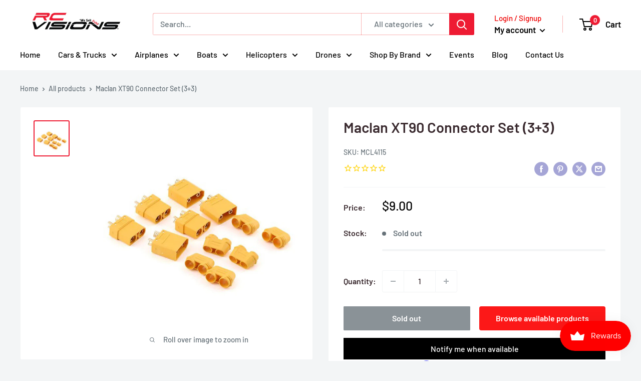

--- FILE ---
content_type: text/javascript
request_url: https://rcvisions.com/cdn/shop/t/33/assets/custom.js?v=102476495355921946141746448642
body_size: -591
content:
//# sourceMappingURL=/cdn/shop/t/33/assets/custom.js.map?v=102476495355921946141746448642


--- FILE ---
content_type: text/javascript; charset=utf-8
request_url: https://rcvisions.com/products/maclan-xt90-connector-set-3-3.js
body_size: 31
content:
{"id":6809737658574,"title":"Maclan XT90 Connector Set (3+3)","handle":"maclan-xt90-connector-set-3-3","description":"\u003cp data-mce-fragment=\"1\"\u003eMaclan XT90 Connector Set. Package includes three male and three female XT90 Connectors.\u003c\/p\u003e\n\u003cp data-mce-fragment=\"1\"\u003e\u003cstrong data-mce-fragment=\"1\"\u003eFeatures:\u003c\/strong\u003e\u003cbr data-mce-fragment=\"1\"\u003e\u003c\/p\u003e\n\u003cul data-mce-fragment=\"1\"\u003e\n\u003cli data-mce-fragment=\"1\"\u003eAuthentic XT90 connectors\u003c\/li\u003e\n\u003c\/ul\u003e","published_at":"2021-10-19T02:07:57-07:00","created_at":"2021-10-19T02:07:57-07:00","vendor":"AMain Distributing","type":"Remote Control Toys","tags":["Charging accessories","Electronics","Maclan"],"price":900,"price_min":900,"price_max":900,"available":false,"price_varies":false,"compare_at_price":900,"compare_at_price_min":900,"compare_at_price_max":900,"compare_at_price_varies":false,"variants":[{"id":40452067295438,"title":"Default Title","option1":"Default Title","option2":null,"option3":null,"sku":"MCL4115","requires_shipping":true,"taxable":true,"featured_image":null,"available":false,"name":"Maclan XT90 Connector Set (3+3)","public_title":null,"options":["Default Title"],"price":900,"weight":45,"compare_at_price":900,"inventory_management":"shopify","barcode":"751570915491","requires_selling_plan":false,"selling_plan_allocations":[]}],"images":["\/\/cdn.shopify.com\/s\/files\/1\/0583\/6413\/3582\/products\/mcl4115.jpg?v=1660006807"],"featured_image":"\/\/cdn.shopify.com\/s\/files\/1\/0583\/6413\/3582\/products\/mcl4115.jpg?v=1660006807","options":[{"name":"Title","position":1,"values":["Default Title"]}],"url":"\/products\/maclan-xt90-connector-set-3-3","media":[{"alt":"Maclan XT90 Connector Set (3+3) - Remote Control Toys - AMain Distributing","id":23866000244942,"position":1,"preview_image":{"aspect_ratio":1.0,"height":600,"width":600,"src":"https:\/\/cdn.shopify.com\/s\/files\/1\/0583\/6413\/3582\/products\/mcl4115.jpg?v=1660006807"},"aspect_ratio":1.0,"height":600,"media_type":"image","src":"https:\/\/cdn.shopify.com\/s\/files\/1\/0583\/6413\/3582\/products\/mcl4115.jpg?v=1660006807","width":600}],"requires_selling_plan":false,"selling_plan_groups":[]}

--- FILE ---
content_type: text/javascript; charset=utf-8
request_url: https://rcvisions.com/products/maclan-xt90-connector-set-3-3.js
body_size: 298
content:
{"id":6809737658574,"title":"Maclan XT90 Connector Set (3+3)","handle":"maclan-xt90-connector-set-3-3","description":"\u003cp data-mce-fragment=\"1\"\u003eMaclan XT90 Connector Set. Package includes three male and three female XT90 Connectors.\u003c\/p\u003e\n\u003cp data-mce-fragment=\"1\"\u003e\u003cstrong data-mce-fragment=\"1\"\u003eFeatures:\u003c\/strong\u003e\u003cbr data-mce-fragment=\"1\"\u003e\u003c\/p\u003e\n\u003cul data-mce-fragment=\"1\"\u003e\n\u003cli data-mce-fragment=\"1\"\u003eAuthentic XT90 connectors\u003c\/li\u003e\n\u003c\/ul\u003e","published_at":"2021-10-19T02:07:57-07:00","created_at":"2021-10-19T02:07:57-07:00","vendor":"AMain Distributing","type":"Remote Control Toys","tags":["Charging accessories","Electronics","Maclan"],"price":900,"price_min":900,"price_max":900,"available":false,"price_varies":false,"compare_at_price":900,"compare_at_price_min":900,"compare_at_price_max":900,"compare_at_price_varies":false,"variants":[{"id":40452067295438,"title":"Default Title","option1":"Default Title","option2":null,"option3":null,"sku":"MCL4115","requires_shipping":true,"taxable":true,"featured_image":null,"available":false,"name":"Maclan XT90 Connector Set (3+3)","public_title":null,"options":["Default Title"],"price":900,"weight":45,"compare_at_price":900,"inventory_management":"shopify","barcode":"751570915491","requires_selling_plan":false,"selling_plan_allocations":[]}],"images":["\/\/cdn.shopify.com\/s\/files\/1\/0583\/6413\/3582\/products\/mcl4115.jpg?v=1660006807"],"featured_image":"\/\/cdn.shopify.com\/s\/files\/1\/0583\/6413\/3582\/products\/mcl4115.jpg?v=1660006807","options":[{"name":"Title","position":1,"values":["Default Title"]}],"url":"\/products\/maclan-xt90-connector-set-3-3","media":[{"alt":"Maclan XT90 Connector Set (3+3) - Remote Control Toys - AMain Distributing","id":23866000244942,"position":1,"preview_image":{"aspect_ratio":1.0,"height":600,"width":600,"src":"https:\/\/cdn.shopify.com\/s\/files\/1\/0583\/6413\/3582\/products\/mcl4115.jpg?v=1660006807"},"aspect_ratio":1.0,"height":600,"media_type":"image","src":"https:\/\/cdn.shopify.com\/s\/files\/1\/0583\/6413\/3582\/products\/mcl4115.jpg?v=1660006807","width":600}],"requires_selling_plan":false,"selling_plan_groups":[]}

--- FILE ---
content_type: application/javascript
request_url: https://api.salesreps.io/shopify.js?key=626493a2840684466b1aa2d7&shop=robsrchobbies.myshopify.com
body_size: 2287
content:
var t,d=d||function(){function s(e,t){return e=e.replace(/[[]/,"\\[").replace(/[\]]/,"\\]"),e=new RegExp("[\\?&]"+e+"=([^&#]*)").exec(t),e==null?"":e[1]}function t(e,t,n){if(n){var s=new Date;s.setTime(s.getTime()+864e5*n),n="; expires="+s.toGMTString()}else n="";document.cookie=e+"="+t+n+"; path=/"}function e(e){var t,s,o,n=document.cookie.split(";");for(t=0;t<n.length;t++)if(s=n[t].substring(0,n[t].indexOf("=")),o=n[t].substring(n[t].indexOf("=")+1),s=s.replace(/^\s+|\s+$/g,""),s==e)return e=o,"undefined"!=typeof window.decodeURIComponent?decodeURIComponent(e):unescape(e);return""}function i(){var e=s("srrf",location.href);return e!=null&&""!=e}function a(){var n=e("cart");n!=null&&""!=n&&t("SALESREPS_CART_TOKEN",n.split("?")[0],365)}function o(e){return window.encodeURIComponent?encodeURIComponent(e):escape(e)}function r(t,n){var i,s=e("SALESREPS_TRACKING_ID"),a=e("SALESREPS_CART_TOKEN");n=n.order_id||"",""!=s&&(""!=a||""!=n)&&(i="shop="+o(d.j||""),i+="&referrer="+o(e("SALESREPS_REFERRER")),i+="&tracking_id="+o(s),i+="&key="+(d.key||""),s=document.createElement("script"),s.type="text/javascript",s.async="async",s.src=d.url+t+".js?"+(i+("&cart_token="+a)+("&order_id="+n)),document.getElementsByTagName("head")[0]?document.getElementsByTagName("head")[0].appendChild(s):document.getElementsByTagName("body")[0].appendChild(s))}var n=null;return function(){var o=e("SALESREPS_TRACKING_ID");o?n=o!=s("srrf",location.href)?s("srrf",location.href):o:n||(n=s("srrf",location.href),t("SALESREPS_TRACKING_ID",n,365))}(),{g:function(s){var o=e("SALESREPS_STATE");o!=null&&""!=o?o=!1:(t("SALESREPS_STATE",(new Date).getTime(),365),o=!0),(o||i())&&(i()&&t("SALESREPS_REFERRER",document.referrer,365),""==e("SALESREPS_REFERRER")&&t("SALESREPS_REFERRER",document.referrer,365),t("SALESREPS_TRACKING_ID",n,365)),o=e("cart"),s="undefined"!=typeof s?s:{},o!=null&&""!=o?r("visit",s):window.Shopify&&"undefined"!=typeof window.Shopify.checkout&&(s.order_id=window.Shopify.checkout.order_id||"",r("visit",s))},i:function(){a()},h:function(){a()}}}();function n(e,t,n){"/cart.js"===n.url&&(d.h(),d.g())}d.url="https://api.salesreps.io/",d.key="626493a2840684466b1aa2d7",d.j="robsrchobbies.myshopify.com",d.i(),d.g(),t=null,window.jQuery?t=window.jQuery:window.Checkout&&window.Checkout.$&&(t=window.Checkout.$),t&&window.jQuery(document).ajaxComplete(n)

--- FILE ---
content_type: application/javascript;charset=utf-8
request_url: https://s1.staq-cdn.com/grow/api/js/58364133582/main.js?sId=58364133582&v=IHQ2RJ8T9GX3GLWJDCUIGNPI&shop=robsrchobbies.myshopify.com
body_size: 23721
content:
if(!window.initVar){
  window.initVar = {
    apiUrl: "https://cartbite-app-api.staqlab.com/grow",
    serviceWorkerUrl: "/apps/grow/grow/api/p/js/sw.js",
    subscriberNewUniqueIdUrl: "https://cartbite-app-api.staqlab.com/grow/api/subscribers/uniqueId",
    clientStatusUrl: "https://cartbite-app-api.staqlab.com/grow/api/clientStatus",
    clickNotificationUrl: "https://cartbite-app-api.staqlab.com/grow/api/workflows/event",
    subscribeUrl: "https://cartbite-app-api.staqlab.com/grow/api/subscriber",
    meta: {},
    vapidKey: "BENGHHW7vwm-Il2AD4mKxQM3LCf2aiZqDliR5th3abOczsIJo9oj_LdRPAd2TXK_kLng7yN7ux43qH_zeEurf1U",
    clientId: "LDBRG4R11XFZ7FHQ2VDGCNP6",
    pushOptInSetting: {"delay":86400,"message":{"body":"We will notify you about new products and exclusive promotions","title":"Never miss a sale","buttons":[{"label":"Later","order":1},{"label":"Allow","order":2}],"iconUrl":"https://stlf.s3.ap-south-1.amazonaws.com/stq/bell_oprzpo.png"},"isEnabled":false,"showModal":true,"initialDelay":10},
    subscriberId: '',
    stockFulFilledPushCampaign: {
      isActive: true,
      uniqueId: 'ZWUBX1IX8L4U1U7H5BD86R9E'
    },
    stockFulFilledEmailCampaign: {
      isActive: true,
      uniqueId: '7DZNUAS494NCRGVZSIZI3EJ8'
    },
    stockFulFilledSmsCampaign: {
      isActive: true,
      uniqueId: 'AL4BLHHYGPAM79RK9XNRQDH3'
    },
    priceDropPushCampaign: {
      isActive: false,
      uniqueId: 'Z21R5GGCTYQ6VD1NUSYX9E67',
    },
    priceDropEmailCampaign: {
      isActive: true,
      uniqueId: 'Z94Y29M2NTGCMSZMG2T54BJW',
    },
    priceDropSmsCampaign: {
      isActive: true,
      uniqueId: 'XNKMRP3WFAWIHKXW29V1QJLA',
    },
    stockWidget: {
      selector: "gw-stock-fulfilled",
      isEnabled: true,
      popupSelector: "gw-stock-fulfilled-iframe",
      buttonType: "inline",
      inlineButtonParentSelector: `.gw-button-widget-container`,
      backgroundColor: "#000000",
      textColor: "#ffffff",
      subscriptionText: "Notify me when available",
      subscribedText: "We will notify you when the item is available",
      modalHtml: `<html>
<head>
  <script src="https://cdn.jsdelivr.net/npm/vue@2.6.12"></script>
  <script src="https://cdn.jsdelivr.net/npm/vue-tel-input@5.14.0"></script>
  <link rel="stylesheet" href="https://cdn.jsdelivr.net/npm/vue-tel-input@5.14.0/dist/vue-tel-input.css"/>
  <script src="https://cdn.jsdelivr.net/npm/vue-select@3.0.0"></script>
  <link rel="stylesheet" href="https://cdn.jsdelivr.net/npm/vue-select@3.0.0/dist/vue-select.css">

  <style>
    * {
      color: #353f4d;
    }

    .fade-in {
      background: rgba(0, 0, 0, 0.65)
    }

    .email-input {
      -webkit-text-size-adjust: 100%;
      -webkit-tap-highlight-color: transparent;
      -webkit-font-smoothing: antialiased;
      box-sizing: border-box;
      font: inherit;
      margin: 0 0 10px 0;
      font-family: inherit;
      display: block;
      width: 100%;
      color: #555555;
      /*background-color: #ffffff;*/
      background-image: none;
      /*box-shadow: inset 0 0px 0px rgb(0 0 0 / 8%);*/
      transition: border-color ease-in-out .15s, box-shadow ease-in-out .15s;
      height: 46px;
      padding: 10px 16px;
      line-height: 1.3333333;
      border-radius: 4px;
      background-color: #eee !important;
      border-color: #eee !important;
      border-style: solid;
      border-width: 1px;
      font-size: 15px;
    }

    .vue-tel-input input {
      font-size: 15px;

    }

    .vue-tel-input, .vue-tel-input:focus-within {
      box-shadow: none;
      height: 46px;
      border-style: solid;
      border-width: 1px;
      border-radius: 4px;
      font-size: 17px;
      margin: 0 0 10px 0;
    }

    .vue-tel-input:focus-within input {
      background-color: #eee !important;
    }

    .vti__dropdown-list.below {
      top: 45px;
    }

    .vue-tel-input:focus-within {
      outline: -webkit-focus-ring-color auto 1px;
      background-color: #eee !important;
    }

    .vti__dropdown.open {
      outline: none;
      background: transparent;
    }

    .modal-container {
      -webkit-text-size-adjust: 100%;
      -webkit-tap-highlight-color: transparent;
      font-size: 14px;
      line-height: 1.42857143;
      -webkit-font-smoothing: antialiased;
      color: #333333;
      box-sizing: border-box;
      border-radius: 5px;
      padding: 30px 40px 20px 40px;
      position: fixed;
      width: 460px;
      top: 50%;
      left: 50%;
      transform: translate(-50%, -50%);
      margin: auto;
      font-family: Helvetica, sans-serif;
      background: #ffffff;
      border-color: #000000;
      border-width: 1px;
      border-style: solid;
    }

    .modal-container:focus{
        outline: none !important;
        box-shadow: none !important;
    }

    @media only screen and (max-width: 480px) {
      .modal-container {
        width: 370px;
      }
    }

    .modal-title {
      margin: 0;
      font-size: 22px;
      font-weight: 500;
      margin: 0;
      line-height: 1.42857143;
    }

    .notify-button {
      font-weight: bold;
      font-size: 15px;
      padding: 14px;
      color: #ffffff;
      background-color: #000000;
      border-color: #000000;
      border-radius: 25px;
      width: 100%;
      margin-top: 15px;
      cursor: pointer;
    }

    .notification-message {
      margin-top: 3px;
    }

    .close-icon {
      -webkit-text-size-adjust: 100%;
      -webkit-tap-highlight-color: transparent;
      -webkit-font-smoothing: antialiased;
      box-sizing: border-box;
      font: inherit;
      margin: 0;
      overflow: visible;
      text-transform: none;
      font-family: inherit;
      float: right;
      font-size: 15px;
      font-weight: bold;
      line-height: 1;
      text-shadow: 0 1px 0 #ffffff;
      opacity: 0.5;
      color: #cccccc;
      padding: 0;
      cursor: pointer;
      background: transparent;
      border: 0;
      appearance: none;
      margin-right: -25px;
      margin-top: -20px;
    }

    .close-icon:hover {
      color: #0b0d0f;
      cursor: pointer;
    }

    .privacy-text {
      font-size: 11px;
      margin-bottom: 0;
    }

    [v-cloak] {
      display: none;
    }

    .gw-success-message.complete {
      display: block;
    }

    .alert-success {
      background-color: #dff0d8;
      border-color: #dff0d8;
      color: #3c763d;
    }

    .gw-success-message {
      display: none;
    }

    .alert {
      padding: 6px 10px;
      font-size: 13px;
      margin: 15px 0;
    }

    .marketing-container {
      margin-top: 30px;
      display: flex;
    }

    .marketing-container-label {
      margin-left: 5px;
    }

    .gw-branding-powered-by {
      margin-bottom: -10px;
      float: right;
      display: flex;
      align-items: center;
      margin-top: 30px;
      justify-content: center;
      margin-right: -24px;
    }

    .gw-branding-powered-by span img {
      margin-left: 6px;
      width: 100px;
    }

    .channel-selector {
      display: flex;
    }

    .channel-selector .btn-group {
      width: 50%;
    }

    .channel-selector .btn-group button {
      width: 100%;
      font-size: 14px;
      padding: 9px;
      margin-bottom: 30px;
      margin-top: 15px;
      letter-spacing: 0.8px;
      border: none;
    }

    .channel-selector .btn-group button.active {
      background-color: #0b2e13;
      color: white;
    }

    #email-tab {
      border-radius: 4px 0px 0px 4px;
      border-color: transparent;
    }

    #sms-tab {
      border-radius: 0px 4px 4px 0px;
      border-color: transparent;
    }

    #variant-container {
      margin-bottom: 30px;
      margin-top: 25px;
      font-size: 17px;
    }

    .channel-variant-gap {
      margin-top: -15px;
    }

    @media only screen and (max-width: 480px) {
      .modal-title {
        font-size: 18px;
      }
    }

    .hide-block {
        position: absolute;
        visibility: hidden;
        opacity: 0;
    }
    .show-block {
        position: relative;
        visibility: visible;
        opacity: 1;
    }
  </style>

  <style>
    .modal-title{
}
.notification-message{
}
.email-input{
}
.notify-button{
}
.privacy-text{
}
.close-icon{
}
  </style>
</head>
<body class="fade-in pop-up-container">
<div class="modal" v-cloak id="el" role="dialog" aria-modal="true">
  <div class="modal-container" tabindex="0">
    <button type="button" class="close-icon action-close"
            data-dismiss="modal"
            aria-label="Close"
            @click.prevent="closeModal">X
    </button>
    <h3 class="modal-title">NOTIFY ME WHEN AVAILABLE</h3>
    <p class="notification-message">We will notify you when the product is back in stock</p>

    <div id="variant-container" v-if="showVariantSelectorInput()">
      <div :key="variantKey">
        <v-select
          @input="variantChanged()"
          :options="variants" label="text" :reduce="item => item.value"
          v-model="selectedVariant"
          style="margin-top: 5px"></v-select>
      </div>
    </div>

    <div :class="{'channel-selector':true,'channel-variant-gap':showVariantSelector}" v-if="showChannelSelector()">
      <div class="btn-group">
        <button type="button" :class="'btn btn-default '+ (selectedChannel==='email'?'active':'')" id="email-tab"
                @click="()=>{selectedChannel='email'}"
        >Email
        </button>
      </div>
      <div class="btn-group">
        <button type="button" :class="'btn btn-default '+ (selectedChannel==='sms'?'active':'')" id="sms-tab"
                @click="()=>{selectedChannel='sms';changePhoneNumberPlaceholder()}"
        >SMS
        </button>
      </div>
    </div>
    <template v-if="selectedChannel==='email'">
      <input class="email-input" :placeholder="emailPlaceholder"
             v-model="email" @change="emailChanged()">
      <small style="color: red" v-if="!isEmailValid">Please Provide Valid Email</small>
    </template>
    <template v-if="selectedChannel==='sms'">
      <vue-tel-input v-model="phoneNumber"
                     :default-country="getDefaultCountry()"
                     @input="phoneNumberChanged()"
                     @open="onDropdownOpen(true)"
                     v-on:country-changed="countryChanged"
                     @close="onDropdownOpen(false)">
        <template v-slot:arrow-icon>
          <span v-if="phoneNumberDropDown">▲</span>
          <span v-else>▼</span>
        </template>
      </vue-tel-input>
      <small style="color: red" v-if="!isPhoneNumberValid">Please Provide Valid Contact Number</small>
      <small style="color: red" v-if="!isCountryCodeValid">Please Select Country</small>
    </template>

    <!--    <input type="checkbox" id="switch" /><label for="switch">Toggle</label>-->
    <div style="display: flex;width: 100%;justify-content: center">
      <button class="notify-button"
              @click="notifyButtonClicked">
        Notify Me
      </button>
    </div>
    <div  :class="'gw-success-message alert alert-success complete '+(!this.dataEntered?'hide-block':'show-block')">
        <span class="success-text">Your notification has been registered.</span>
      <a href="#"
         class="action-close close-text"
         @click.p.prevent="closeModal">Close</a>
    </div>

    <div class="marketing-container" v-if="shopifyMailingListEnabled">
      <input type="checkbox" class="marketing-container-input" name="accepts_marketing"
             id="accepts_marketing" v-model="optInToMarketing">
      <label class="marketing-container-label" for="accepts_marketing">Signup for newsletter?</label>
    </div>
    <p class="privacy-text">We respect your privacy and do not share your email with anyone.</p>

    <p class="gw-branding-powered-by" v-if="showBranding()">Powered By <span>
      </span>
    </p>
  </div>
</div>
</body>
<script>
  Vue.component('v-select', VueSelect.VueSelect);
  window.onload = function () {
    window.growCampaignPopUp = new Vue({
      el: "#el",
      data: {
        iFrameId: "gw-stock-fulfilled-iframe",
        heading: "heading",
        subheading: "We will notify you when the product is back in stock",
        notifyButtonTitle: "Notify Me",
        privacyText: "We respect your privacy and do not share your email with anyone.",
        emailWorkflowUniqueId: "7DZNUAS494NCRGVZSIZI3EJ8",
        smsWorkflowUniqueId: "AL4BLHHYGPAM79RK9XNRQDH3",
        successText: "Your notification has been registered.",
        successCloseText: "Close",
        optInMarketingText: "Signup for newsletter?",
        email: "",
        phoneNumber: '',
        phoneNumberCountryDetails: {},
        phoneNumberDropDown: false,
        dataEntered: false,
        isEmailValid: true,
        isPhoneNumberValid: true,
        isCountryCodeValid: true,
        optInToMarketing: true,
        shopifyMailingListEnabled: false,
        brandingEnabled: false,
        emailInputEnabled: true,
        smsInputEnabled: false,
        selectedChannel: 'email',
        variants: [],
        variantKey: "vk-",
        selectedVariant: '',
        showVariantSelector: false,
        emailPlaceholder: 'Email Address',
        phoneNumberPlaceholder: 'Enter a phone number'
      },
      methods: {
        closeModal() {
          parent.initVar.closePopUp(this.iFrameId)
        },
        emailChanged() {
          this.isEmailValid = true
        },
        phoneNumberChanged() {
          this.isPhoneNumberValid = true
        },
        checkEmail(email) {
          return parent.initVar.checkEmail(email)
        },
        checkPhoneNumber(phoneNumber) {
          return parent.initVar.checkPhoneNumber(phoneNumber)
        },
        notifyButtonClicked() {
          if (this.selectedChannel === 'email' && !this.checkEmail(this.email)) {
            this.isEmailValid = false;
            return;
          }
          let countryCode = this.phoneNumberCountryDetails.dialCode
          if (this.selectedChannel === 'sms') {
            if (!this.checkPhoneNumber(this.phoneNumber)) {
              this.isPhoneNumberValid = false;
              return
            }
            if (!countryCode) {
              console.error("Invalid Country Data", this.phoneNumberCountryDetails)
              this.isCountryCodeValid = false;
              return
            }
          }
          if (this.successText && this.successCloseText) {
            this.dataEntered = true;
            setTimeout(() => {
              this.closeModal()
            }, 2900);
          } else {
            this.closeModal()
          }
          if (this.selectedChannel === 'email') {
            parent.initVar.campaignPopUpNotifyButtonClicked(this.iFrameId, this.emailWorkflowUniqueId,
              this.email, this.optInToMarketing)
          }
          if (this.selectedChannel === 'sms') {
            parent.initVar.campaignPopUpNotifyButtonClicked(this.iFrameId, this.smsWorkflowUniqueId,
              {
                smsTarget: this.phoneNumber,
                smsDialCode: countryCode,
              }, this.optInToMarketing)
          }
        },
        onDropdownOpen(value) {
          this.phoneNumberDropDown = value
        },
        changePhoneNumberPlaceholder() {
          let count = 0;
          let interval = setInterval(() => {
            console.log("Changing SMS Placeholder")
            if (count === 100) {
              clearInterval(interval)
            }
            count++;
            if (document.querySelector('[name=telephone]')) {
              document.querySelector('[name=telephone]').placeholder = this.phoneNumberPlaceholder;
              clearInterval(interval)
            }
          }, 50)
        },
        showChannelSelector() {
          if (this.emailInputEnabled && this.smsInputEnabled) {
            return true
          }
          return false
        },
        countryChanged(country) {
          this.phoneNumberCountryDetails = country;
          this.isCountryCodeValid = true;
          console.log(country)
        },
        variantChanged() {
          parent.initVar.variantChangedFromModal(this.selectedVariant)
        },
        showVariantSelectorInput() {
          if (!this.showVariantSelector) {
            return false
          }
          if (this.variants.length === 1 && this.variants[0].text.toLowerCase() === "default title") {
            return false
          }
          if (this.variants.length === 0) {
            return false
          }
          return true
        },
        getDefaultCountry() {
          return parent.initVar.defaultCountry;
        },
        showBranding(){
          if(!window.parent.initVar.isStore()){
            return false;
          }
          return this.brandingEnabled;
        }
      }
    });
    parent.growCampaignPopUps = parent.parent.growCampaignPopUps || {};
    parent.growCampaignPopUps[window.growCampaignPopUp.iFrameId] = window.growCampaignPopUp;
    if (window.growCampaignPopUp.selectedChannel === 'sms') {
      window.growCampaignPopUp.changePhoneNumberPlaceholder();
    }
  };
  window.addEventListener('click', function (e) {
    if ((e && e.path && !e.path.some(x => x.className && x.className.includes && x.className.includes('modal-container'))) ||
      (e && !e.path && e.target.tagName === "HTML")) {
      if (parent.initVar.closeCampaignPopUpOnOutSideClick)
        window.growCampaignPopUp.closeModal()
    }
  }, true)

</script>
</html>
`,
      showIfAnyVariantIsOutOfStock: false,
      showOnPreorderProduct:false,
      showOnCollectionPage:false
    },
    priceDropWidget: {
      selector: "gw-price-drop",
      isEnabled: false,
      popupSelector: "gw-price-drop-iframe",
      buttonType: "float",
      inlineButtonParentSelector: ``,
      backgroundColor: "#000000",
      textColor: "#ffffff",
      subscriptionText: "Notify me when price drops",
      subscribedText: "We will notify you when price drops",
      modalHtml: `{priceDropModalHtml}`
    },
    customJs: `let insertAfterEle=document.querySelector(".product-form__payment-container");
let buttonWrapper=document.createElement('div')
buttonWrapper.className="gw-button-widget-container"
if(insertAfterEle)
insertAfterEle.parentNode.insertBefore(buttonWrapper,insertAfterEle.nextSibling);
`,
    customCss: `null`,
    translationJson: {},
    dataVariantId: "data-variant-id",
    dataProductId: "data-product-id",
    dataProductHandle: "data-product-handle",
    clickedProductId: null,
    clickedProductHandle: null,
    clickedVariantId: null,
    defaultCountry:'',
    skipAddingCookies:false,
    checkForCookies:false,
    addFloatingWidgetFB:true,

    addFloatWidget: function (text, dataAttribute, onClickFunction, productId, variantId, productHandle) {
      let button = document.createElement("button");
      button.setAttribute(dataAttribute, '')
      button.classList = "btn button Button gw-float-widget"
      button.type = "button";
      button.innerText = text;
      button.setAttribute(initVar.dataProductId, productId)
      button.setAttribute(initVar.dataVariantId, variantId)
      button.setAttribute(initVar.dataProductHandle, productHandle)
      button.onclick = (e) => onClickFunction(e);
      document.body.appendChild(button);
    },
    setStockFulFilledVariantOptions: async function () {
      let modalData = window.growCampaignPopUps[initVar.stockWidget.popupSelector].$data;
      if (!initVar.clickedProductId) {
        return -1
      } else {
        let product = await this.getProduct(initVar.clickedProductHandle);
        modalData.variants = product.variants.filter(x => !initVar.checkIfInStock(x, product)).map(x => {
          return {
            text: x.title,
            value: x.id
          }
        });
        let isSelectedVariantIsOutOfStock = modalData.variants.find(x => x.value === initVar.clickedVariantId)
        if (!isSelectedVariantIsOutOfStock) {
          let firstOutOfStockVariant = initVar.getValueIfExist(() => modalData.variants[0].value);
          if (firstOutOfStockVariant) {
            initVar.clickedVariantId = firstOutOfStockVariant;
          }
        }
        modalData.selectedVariant = initVar.clickedVariantId;
        modalData.variantKey = "vk-" + (new Date().valueOf())
      }
    },
    setPriceDropVariantOptions: async function () {
      let modalData = window.growCampaignPopUps[initVar.priceDropWidget.popupSelector].$data;
      if (!initVar.clickedProductId) {
        return -1
      } else {
        let product = await this.getProduct(initVar.clickedProductHandle);
        modalData.variants = product.variants.map(x => {
          return {
            text: x.title,
            value: x.id
          }
        });
        modalData.selectedVariant = initVar.clickedVariantId;
        modalData.variantKey = "vk-" + (new Date().valueOf())
      }
    },
    variantChangedFromModal: function (variantId) {
      initVar.clickedVariantId = variantId
    },
    stockWidgetClicked: async function (event) {
      growConfig.performTranslation();
      setTimeout((()=>{initVar.getValueIfExist((()=>{document.querySelector("#gw-stock-fulfilled-iframe").contentDocument.querySelector(".modal-container").focus()}))}),500);

      initVar.clickedProductId = initVar.getValueIfExist(() => Number(event.target.attributes[initVar.dataProductId].value))
      initVar.clickedProductHandle = initVar.getValueIfExist(() => (event.target.attributes[initVar.dataProductHandle].value))
      initVar.clickedVariantId = initVar.getValueIfExist(() => Number(event.target.attributes[initVar.dataVariantId].value))
      //check if email campaign is enabled
      // if (initVar.stockFulFilledEmailCampaign.isActive)
      document.getElementById(initVar.stockWidget.popupSelector).style.setProperty('display','block')
      initVar.setStockFulFilledVariantOptions();
      if (await growClient.isPushConsentGiven())
        await initVar.sendSubscriptionRequest(initVar.stockFulFilledPushCampaign.uniqueId)
    },
    waitForEvent: async function (ms, conditionCheck, times) {
      let c = 0;
      while (c < times) {
        let isSatsfied = await conditionCheck()
        if (isSatsfied) {
          return isSatsfied;
        }
        await new Promise(res => {
          setTimeout(() => {
            res()
          }, ms)
        })
        c++;
      }
      return false;
    },
    addToCartClicked: async function (event) {
      initVar.log("cart clicked")
      let cart;
      let isSatisfied = await initVar.waitForEvent(100, async () => {
        cart = await initVar.getCart()
        return cart && !!cart.items;
      }, 10)
      if (!isSatisfied) {
        return
      }
      if(cart){
        if(!cart.items || (cart.items.length===0)){
          return
        }
      }
      const url = `${initVar.apiUrl}/api/subscribers/cartMapping`;
      const mapping = {
        clientId: initVar.clientId,
        cartToken: cart.token,
        subscriberUniqueId: initVar.subscriberId,
        cartJson: {
          token: cart.token,
          items: cart.items.map(item => {
            return {
              product_id: item.product_id,
              product_title: item.product_title,
              image: initVar.getValueIfExist(() => item.image.split("?")[0]),
              variant_id: item.variant_id,
              variant_title: item.variant_title,
              price: item.price
            }
          })
        }
      };
      fetch(url, {
        method: 'POST',
        headers: {
          'Content-Type': 'application/json'
        },
        body: JSON.stringify(mapping)
      });
    },
    checkEmail: function (email) {
      return /\S+@\S+\.\S+/.test(email)
    },
    checkPhoneNumber: function (phoneNumber) {
      phoneNumber = phoneNumber.replace(/-/g, "").replace(/ /g, "")
        .replace(/\(/g, "").replace(/\)/g, "")
      if (Number.isNaN(phoneNumber)) {
        return false
      }
      if (parseInt(phoneNumber) !== Number(phoneNumber)) {
        return false
      }
      if (parseInt(phoneNumber) < 100) {
        return false
      }
      return true
    },
    priceDropClicked: async function (event) {
      growConfig.performTranslation();
      setTimeout((()=>{initVar.getValueIfExist((()=>{document.querySelector("#gw-price-drop-iframe").contentDocument.querySelector(".modal-container").focus()}))}),500);
      //  if (initVar.priceDropEmailCampaign.isActive)
      // console.log("setting growClickedProduct")
      initVar.clickedProductId = initVar.getValueIfExist(() => Number(event.target.attributes[initVar.dataProductId].value))
      initVar.clickedProductHandle = initVar.getValueIfExist(() => (event.target.attributes[initVar.dataProductHandle].value))
      initVar.clickedVariantId = initVar.getValueIfExist(() => Number(event.target.attributes[initVar.dataVariantId].value))
      document.getElementById(initVar.priceDropWidget.popupSelector).style.setProperty('display','block')
      initVar.setPriceDropVariantOptions();

      if (await growClient.isPushConsentGiven())
        await initVar.sendSubscriptionRequest(initVar.priceDropPushCampaign.uniqueId)
      document.querySelectorAll(`[${initVar.priceDropWidget.selector}]`)[0].innerText =
          initVar.getValueIfExist(()=>initVar.translationJson[Shopify.locale].priceDropWidget.widget.afterSubscribeText)|| initVar.priceDropWidget.subscribedText;
    },

    sendSubscriptionRequest: async function (campaignId, adHocData) {
      let product = null
      let variant = null
      try {
        if (initVar.clickedProductHandle && initVar.clickedProductHandle !== "undefined") {
          let clickedProduct ;
          if(window.location.href.includes("/products/"))
            clickedProduct=(await (await fetch(`${initVar.clickedProductHandle}.js`)).json());
          else
            clickedProduct=await this.getProduct(initVar.clickedProductHandle);
          initVar.processProduct(clickedProduct)
          let clickedVariant = clickedProduct.variants.find(x => x.id === initVar.clickedVariantId)
          if (clickedVariant) {
            initVar.log("Clicked Variant Found")
            product = clickedProduct;
            variant = clickedVariant;
          }
        }

      } catch (e) {
        console.log(e)
      }
      if (!product || !variant) {
        console.error("Parsing Variant from Url")
        product = await initVar.getProduct()
        variant = await initVar.getSelectedVariant(product)
      }

      let subscriptionEvent = {
        productId: Number(product.id),
        productPrice: Number(variant.price),
        variantId: variant.id,
        variantPrice: Number(variant.price),
        productTitle: product.title,
        variantTitle: variant.title,
        href:window.location.href
      }
      if(initVar.recordSku){
        subscriptionEvent.sku=variant.sku||'-'
      }
      if(initVar.recordMarket){
        subscriptionEvent.country=Shopify.country || ''
        subscriptionEvent.market= window.grow_market || ''
      }


      if (product.id !== initVar.clickedProductId) {
        console.error("Error in check product id attribute")
      }

      if (variant.id !== initVar.clickedVariantId) {
        console.error("Error in check variant id attribute")
      }


      const mapping = {
        campaignUniqueId: campaignId,
        subscriberUniqueId: initVar.subscriberId,
        email: adHocData && adHocData.email,
        smsTarget: adHocData && adHocData.smsTarget,
        smsDialCode: adHocData && adHocData.smsDialCode,
        optInToMarketing: adHocData && adHocData.optInToMarketing,
        subscriptionEvent: subscriptionEvent,
        locale: initVar.getValueIfExist(()=>Shopify.locale)
      };


      const url = `${initVar.apiUrl}/api/subscribers/campaignMapping`;
      fetch(url, {
        method: 'POST',
        headers: {
          'Content-Type': 'application/json'
        },
        body: JSON.stringify(mapping)
      });
    },


    getSubscriptionEvent: async function (campaignId, variantId) {
      const url = `${initVar.apiUrl}/api/subscribers/campaignMapping?campaignUniqueId=${campaignId}&subscriberUniqueId=${initVar.subscriberId}&variantId=${variantId}`;
      return (await (await fetch(url)).json())
    },


    getProduct: async function (handle) {
      //if(window.product)
      if (!window.gwProduct || window.gwProduct.id !== gwProduct.id || !window.gwProduct.variants || !window.gwProduct.length) {
        let product;
        try {
          handle = handle || window.location.href.split("?")[0].split("#")[0]
          if(window.location.href.includes("/products/"))
            product = (await (await fetch(`${handle}.js`)).json())
          else
            product = (await (await fetch(`${window.location.origin}/products/${handle}.js`)).json())
        } catch (e) {
          initVar.log("Error in fetching product", e)
        }
        window.gwProduct = product;
        initVar.processProduct(window.gwProduct)
      }
      return window.gwProduct;
    },
    processProduct: function (product) {
      product.variants.forEach(x => {
        x.price = x.price / 100
      })
      return product;
    },
    getCart: async function () {
      let cart;
      try {
        cart = (await (await fetch(`/cart.js`)).json())
        cart.items.forEach(x => {
          x.price = x.price / 100
        })
        return cart;
      } catch (e) {
        initVar.log("Error in fetching product", e)
      }
    },
    getQueryParam: function (name) {
      let queryStringToJSON = (qs) => {
        qs = qs || location.search.slice(1);

        let pairs = qs.split('&');
        let result = {};
        pairs.forEach(function (p) {
          let pair = p.split('=');
          let key = pair[0];
          let value = decodeURIComponent(pair[1] || '');

          if (result[key]) {
            if (Object.prototype.toString.call(result[key]) === '[object Array]') {
              result[key].push(value);
            } else {
              result[key] = [result[key], value];
            }
          } else {
            result[key] = value;
          }
        });

        return JSON.parse(JSON.stringify(result));
      }

      let queryJson = queryStringToJSON(location.search.slice(1))
      return queryJson[name];
    },
    getOptionValue: async function (index) {
      let value = this.getValueIfExist(() => initVar.getVariantSelector(index).find(x => {
        return (x.type === "radio" && x.checked === true) || x.type !== "radio"
      }).value)
      if (!value) {
        value = this.getValueIfExist(() => {
          let item = initVar.getVariantSelector(index).find(x => {
            if (x.tagName === "LI") {
              return x.className.includes("is-selected")
            }
          })
          if (item) {
            //add or condition here in future
            return item.getAttribute("data-escape")
          }
        })
      }

      return value;
    },
    getSelectedVariant: async function (product) {
      let variantId = ""
      if (!variantId) {
        let op1 = await initVar.getOptionValue(1) || null
        let op2 = await initVar.getOptionValue(2) || null
        let op3 = await initVar.getOptionValue(3) || null
        initVar.log(op1, op2, op3)
        let variant = product.variants.find(x => x.option1 === op1 && x.option2 === op2 && x.option3 === op3)
        if (variant) {
          variantId = variant.id
        }
      }
      initVar.log(variantId, "by options")
      if (!variantId)
        variantId = parseInt(initVar.getQueryParam('variant'))

      if(!variantId){
        if(initVar.variantIdFormSelector){
          variantId =  initVar.getValueIfExist(()=>document.querySelector( initVar.variantIdFormSelector).getAttribute("value"));
        }
      }

      if (!variantId) {
        variantId = parseInt(window.ShopifyAnalytics && window.ShopifyAnalytics.meta && window.ShopifyAnalytics.meta.selectedVariantId)
        let variant = product.variants.find(x => Number(x.id) === Number(variantId))
        if (!variant)
          variantId = null
      }

      if (!variantId && product.variants.length === 1)
        variantId = product.variants[0].id

      if (!variantId) {
        if (!(initVar.selectFirstVariant === false)) {
          variantId = (product.variants.find(x=>x.available) || product.variants[0]).id
        }
      }

      let variant = product.variants.find(x => Number(x.id) === Number(variantId))
      // if(!variantFromUrl){
      //   variantFromUrl=product.
      // }


      return variant;
    },
    getValueIfExist: function (fn) {
      try {
        return fn();
      } catch (e) {
        return;
      }
    },
    beforeClosePopUp:function (id){},
    closePopUp: function (id) {
      initVar.beforeClosePopUp(id);
      document.getElementById(id).style.setProperty('display','none','important')
    },
    campaignPopUpNotifyButtonClicked: async function (id, workFlowId, inptData, optInToMarketing) {
      if ([initVar.stockFulFilledEmailCampaign.uniqueId, initVar.priceDropEmailCampaign.uniqueId].some(x => x === workFlowId)) {
        await initVar.sendSubscriptionRequest(workFlowId, {
          email: inptData,
          optInToMarketing: optInToMarketing
        })
      }
      if ([initVar.stockFulFilledSmsCampaign.uniqueId, initVar.priceDropSmsCampaign.uniqueId].some(x => x === workFlowId)) {
        await initVar.sendSubscriptionRequest(workFlowId, {
          smsTarget: inptData.smsTarget,
          smsDialCode: inptData.smsDialCode,
          optInToMarketing: optInToMarketing
        })
      }
      if ([initVar.stockFulFilledEmailCampaign.uniqueId, initVar.stockFulFilledSmsCampaign.uniqueId].some(x => x === workFlowId))
        document.querySelectorAll(`[${initVar.stockWidget.selector}]`)[0].innerText = initVar.getValueIfExist(()=>initVar.translationJson[Shopify.locale].stockWidget.widget.afterSubscribeText) || initVar.stockWidget.subscribedText;
      initVar.log(id, inptData, workFlowId)
    },
    getStockFulfilledWidgetBeforeSubscribeText: function (){
      return initVar.getValueIfExist(()=>initVar.translationJson[Shopify.locale].stockWidget.widget.beforeSubscribeText) || initVar.stockWidget.subscriptionText;
    },
    getPriceDropWidgetBeforeSubscribeText: function (){
      return initVar.getValueIfExist(()=>initVar.translationJson[Shopify.locale].priceDropWidget.widget.beforeSubscribeText) || initVar.priceDropWidget.subscriptionText;
    },
    addPopUp: function (idSelector, html) {
      initVar.log("addPopup")
      if (!document.getElementById(idSelector)) {
        let iframe = document.createElement('iframe');
        iframe.style.setProperty('display','none','important')
        iframe.id = idSelector;
        iframe.className = "gw-modal"
        iframe.srcdoc = html
        document.body.appendChild(iframe);
      }
    },

    renderStockWidget: async function (product, variant) {
      this.addPopUp(initVar.stockWidget.popupSelector, initVar.stockWidget.modalHtml)
      while (document.querySelectorAll(`[${initVar.stockWidget.selector}]`).length > 0) {
        document.querySelectorAll(`[${initVar.stockWidget.selector}]`)[0].parentNode
          .removeChild(document.querySelectorAll(`[${initVar.stockWidget.selector}]`)[0])
      }
      if (!initVar.stockWidget.isEnabled) {
        return;
      }
        if(initVar.stockWidgetDoNotShowTag){
            let doNotShowTagExist=product.tags && product.tags.some(x=>x.toLowerCase()===initVar.stockWidgetDoNotShowTag);
            console.log("Stock Widget DoNotShowTag exist",doNotShowTagExist);
            if(doNotShowTagExist){
                return true;
            }
        }
        if(initVar.stockWidgetShowTag) {
            let showTagExist = product.tags && product.tags.some(x => x.toLowerCase() === initVar.stockWidgetShowTag);
            console.log("Stock Widget showTagExist exist", showTagExist);
            if (!showTagExist) {
                return true;
            }
        }
      let showWidgetEvenIfCurrentVariantIsInStock = false
      if (initVar.stockWidget.showIfAnyVariantIsOutOfStock) {
        showWidgetEvenIfCurrentVariantIsInStock = product.variants.some(x => !initVar.checkIfInStock(x, product))
      }

      if (!initVar.checkIfInStock(variant, product) || showWidgetEvenIfCurrentVariantIsInStock) {
        let text=initVar.getStockFulfilledWidgetBeforeSubscribeText();
        if (initVar.stockWidget.buttonType === 'float') {
          initVar.addFloatWidget(text,
            initVar.stockWidget.selector, initVar.stockWidgetClicked, product && product.id, variant && variant.id,
            product && product.handle)
        }

        if (window["addStockFulfilledButton"]) {
          window["addStockFulfilledButton"]()
        } else {
          initVar.addStockFulfilledButton(product && product.id, variant && variant.id,
            product && product.handle)
        }
      }

    },

    renderPriceDropWidget: async function (product, variant) {
      this.addPopUp(initVar.priceDropWidget.popupSelector, initVar.priceDropWidget.modalHtml)

      while (document.querySelectorAll(`[${initVar.priceDropWidget.selector}]`).length > 0) {
        document.querySelectorAll(`[${initVar.priceDropWidget.selector}]`)[0].parentNode
          .removeChild(document.querySelectorAll(`[${initVar.priceDropWidget.selector}]`)[0])
      }
      if (!initVar.priceDropWidget.isEnabled) {
        return;
      }
      if(initVar.priceDropDoNotShowTag){
          let doNotShowTagExist=product.tags && product.tags.some(x=>x.toLowerCase()===initVar.priceDropDoNotShowTag);
          initVar.log("Price Drop DoNotShowTag exist",doNotShowTagExist);
          if(doNotShowTagExist){
              return true;
          }
      }
        if(initVar.priceDropShowTag) {
            let showTagExist = product.tags && product.tags.some(x => x.toLowerCase() === initVar.priceDropShowTag);
            console.log("Price Drop showTagExist exist", showTagExist);
            if (!showTagExist) {
                return true;
            }
        }

      if (initVar.checkIfInStock(variant, product)) {
        let text =initVar.getPriceDropWidgetBeforeSubscribeText();
        if (initVar.priceDropWidget.buttonType === 'float') {
          initVar.addFloatWidget(text,
            initVar.priceDropWidget.selector, initVar.priceDropClicked, product && product.id,
            variant && variant.id, product && product.handle)
        }
        if (window["addPriceDropButton"]) {
          window["addPriceDropButton"]()
        } else {
          initVar.addPriceDropButton(product && product.id, variant && variant.id, product && product.handle)
        }
      }
    },

    checkIfInStock: function (variant, product) {
      if((initVar.stockWidget.showOnPreorderProduct===true) &&
        window.gwProductInventoryPolicy && window.gwProductInventoryPolicy[variant.id]==="continue" && window.gwProductInventoryQuantity && parseInt(window.gwProductInventoryQuantity[variant.id])<=0){
        return false;
      }
      if (variant.available) {
        return true;
      }
      return false;
    },
    afterVariantChangeFn:function (){
    },
    onVariantChange: async function () {
      try {
        if (!initVar.processingOnVariantChange) {
          initVar.processingOnVariantChange = true;
          let product = await initVar.getProduct()
          let variant = await initVar.getSelectedVariant(product)
          await initVar.renderStockWidget(product, variant)
          await initVar.renderPriceDropWidget(product, variant)
          initVar.processingOnVariantChange = false;
          console.log("Grow Variant Change title", variant.title)
          initVar.getValueIfExist(()=>initVar.afterVariantChangeFn())
          //alert("variant"+variant.id)
        }
      } catch (e) {
        console.log(e)
        initVar.processingOnVariantChange = false;
      }

    },
    performTranslation: function () {
      if (growConfig.translateContent) {
        growConfig.translateContent()
      }else
      {
        initVar.translateStockWidget();
        initVar.translateProceDropWidget();
      }
    },
    registerOnVariantChange: function () {
      let firstTimeUrl = document.URL;
      document.addEventListener('change', function () {
        let currentPageUrl = document.URL;
        let url = new URL(currentPageUrl);
        let isVariantUrl = url.searchParams.get("variant");
        currentPageUrl = isVariantUrl ? currentPageUrl : isVariantUrl;
        if (currentPageUrl && firstTimeUrl !== currentPageUrl) {
          firstTimeUrl = currentPageUrl;
          initVar.log('Grow Url Variant change variant_id: ' + isVariantUrl + '');
          window.growConfig.onVariantChange();
        }
      });
      [1, 2, 3].forEach(index => {

        initVar.getValueIfExist(() => {
          initVar.getVariantSelector(index).forEach(x => {
            x.addEventListener('change', window.growConfig.onVariantChange)
            if (x.tagName === "LI") {
              x.addEventListener('click', () => {
                setTimeout(() => {
                  window.growConfig.onVariantChange()
                }, 500)
              })
            }
          })
        })
      })
    },

    getVariantSelector: function (index) {
      let ele = document.querySelectorAll(`[data-index=\"option${index}\"]`) ||
        document.querySelectorAll(`#Option-product-${index - 1}`)
      if (!ele || !ele.length || ele.length === 0)
        ele = document.querySelectorAll(`#Option-product-${index - 1}`)
      if (!ele || !ele.length || ele.length === 0)
        ele = document.querySelectorAll(`#nt_select_ppr_${index - 1} li`)
      return [...ele]
    },


    registerAddToCartChange: function () {
      initVar.getValueIfExist(() => {
        let ele = document.querySelector("[name=\"add\"]") ||
          document.querySelector("[data-action=\"add-to-cart\"]") ||
          document.querySelector("[data-add-to-cart]")
        ele.addEventListener('click', window.growConfig.addToCartClicked)
      })

    },
    isPostPurchasePage: function () {
      return ( Shopify && (Shopify.Checkout) && (Shopify.Checkout.page === "thank_you" || Shopify.Checkout.isOrderStatusPage)) ||(window.location.href.includes("checkout")) || (window.location.href.includes("thank_you"))
    },
    isCartPage: function () {
      return (window.location.href.includes("cart"))
    },
    sendOrderPurchaseEvent: async function (client) {
      let json = await client.getNotificationsClicked()
      if (json.length) {
        const url = `${initVar.apiUrl}/api/workflows/event`;
        fetch(url, {
          method: 'POST',
          headers: {
            'Content-Type': 'application/json'
          },
          body: JSON.stringify({
            clientUniqueId: initVar.clientId,
            notificationWorkFlowUniqueId: null,
            subscriberUniqueId: initVar.subscriberId,
            eventData: {
              amount: Number(Shopify.checkout.subtotal_price),
              name: "purchase",
              notificationsClicked: json,
              checkoutToken: Shopify && Shopify.Checkout && Shopify.Checkout.token,
              orderStatusUrl: window.location.href,
              orderId: Shopify.checkout && Shopify.checkout.order_id
            },
          })
        });
      }

    },
    registerUtmParameter: async function () {
      if (this.getQueryParam("cbn_campaign")) {
        await growClient.registerNotificationClick(this.getQueryParam("message_process_id"),
          this.getQueryParam("cbn_campaign"), this.getQueryParam("cbn_medium"))
      }
    },

    addPriceDropButton: function (productId, variantId, productHandle) {
      if (initVar.addPriceDropButtonV2Enabled === true) {
        return initVar.addPriceDropButtonV2(productId, variantId, productHandle);
      }
      let parentElement = window.priceDropButtonParent
      if (initVar.priceDropWidget.buttonType !== 'inline') {
        return
      }
      if (!parentElement) {
        if (initVar.priceDropWidget.inlineButtonParentSelector) {
          parentElement = document.querySelector(initVar.priceDropWidget.inlineButtonParentSelector)
          if (!parentElement) {
            return
          }
        }
      }

      let btn = document.createElement("button");
      btn.innerHTML = initVar.getPriceDropWidgetBeforeSubscribeText();
      btn.className = 'btn btn-success gw-button-widget'
      btn.setAttribute('gw-price-drop', '')
      btn.setAttribute(initVar.dataProductId, productId)
      btn.setAttribute(initVar.dataVariantId, variantId)
      btn.setAttribute(initVar.dataProductHandle, productHandle)
      btn.style.backgroundColor = growConfig.priceDropWidget.backgroundColor
      btn.style.color = growConfig.priceDropWidget.textColor
      btn.onclick = (e) => {
        e.preventDefault();
        growConfig.priceDropClicked(e)
      }
      parentElement.appendChild(btn)
    },
    log:function (...msg){
      console.log(...msg)
    },
    addStockFulfilledButton: function (productId, variantId, productHandle) {
      if (initVar.addStockFulfilledButtonV2Enabled === true) {
        return initVar.addStockFulfilledButtonV2(productId, variantId, productHandle);
      }
      let parentElement = window.stockWidgetButtonParent;
      if (initVar.stockWidget.buttonType !== 'inline') {
        return
      }
      if (!parentElement) {
        if (initVar.stockWidget.inlineButtonParentSelector) {
          parentElement = document.querySelector(initVar.stockWidget.inlineButtonParentSelector)
          if(!parentElement){
            return this.processFloatFallback()
          }
        }
      }

      let btn = document.createElement("button");
      btn.innerHTML = initVar.getStockFulfilledWidgetBeforeSubscribeText();
      btn.className = 'btn btn-success gw-button-widget'
      btn.setAttribute('gw-stock-fulfilled', '')
      btn.setAttribute(initVar.dataProductId, productId)
      btn.setAttribute(initVar.dataVariantId, variantId)
      btn.setAttribute(initVar.dataProductHandle, productHandle)
      btn.style.backgroundColor = growConfig.stockWidget.backgroundColor
      btn.style.color = growConfig.stockWidget.textColor
      btn.onclick = (e) => {
        e.preventDefault();
        growConfig.stockWidgetClicked(e)
      }
      parentElement.appendChild(btn)
      this.campaignInlineButtonAddedEvent('gw-stock-fulfilled')
    },

    addStockFulfilledButtonV2: async function (productId, variantId, productHandle) {
      initVar.log("Placing Inline Button")
      if (initVar.stockWidget.buttonType !== 'inline') {
        return
      }
      // let addToCartButtonClasses;
      if (initVar.addToCartSelector === undefined)
        initVar.addToCartSelector = "[name=add]"
      if (initVar.addAddToCartClasses === undefined)
        initVar.addAddToCartClasses = true;
      if (initVar.addToCartButtonClasses === undefined)
        initVar.addToCartButtonClasses = "btn btn-success"
      if (initVar.addAddToCartClassesIgnoreList === undefined) {
        initVar.addAddToCartClassesIgnoreList = "disabled"
      }

      let addToCartButton = document.querySelector(initVar.addToCartSelector)
      let parentElement = window.stockWidgetButtonParent;
      if (addToCartButton && initVar.addAddToCartClasses) {
        initVar.addToCartButtonClasses = addToCartButton.className.split(" ")
          .filter(x => !initVar.addAddToCartClassesIgnoreList.split(" ").some(y => y == x)).join(" ")
      }
      if (!parentElement) {
        if (initVar.stockWidget.inlineButtonParentSelector) {
          parentElement = document.querySelector(initVar.stockWidget.inlineButtonParentSelector)
        } else {
          if (addToCartButton)
            parentElement = addToCartButton.parentNode
        }
      }

      let btn = document.createElement("button");
      btn.innerHTML = initVar.getStockFulfilledWidgetBeforeSubscribeText();
      btn.className = 'gw-button-widget gw-button-widget-v2' + " " + initVar.addToCartButtonClasses
      btn.setAttribute('gw-stock-fulfilled', '')
      btn.setAttribute(initVar.dataProductId, productId)
      btn.setAttribute(initVar.dataVariantId, variantId)
      btn.setAttribute(initVar.dataProductHandle, productHandle)
      btn.style.backgroundColor = growConfig.stockWidget.backgroundColor
      btn.style.color = growConfig.stockWidget.textColor
      btn.onclick = (e) => {
        e.preventDefault();
        growConfig.stockWidgetClicked(e)
      }

      if (!parentElement) {
        await initVar.waitForEvent(200, async () => {
          initVar.log("Waiting for rendering of parent element of Inline button")
          return parentElement
        }, 10)
      }
      if(!parentElement){
        return this.processFloatFallback()
      }
      parentElement.appendChild(btn)
      this.campaignInlineButtonAddedEvent('gw-stock-fulfilled')
    },
    processFloatFallback:function (){
      if(initVar.addFloatingWidgetFB)
        initVar.stockWidget.buttonType ='float';
        return   initVar.getProduct().then(product=>{
            initVar.getSelectedVariant(product).then(variant=>{
                initVar.renderStockWidget(product, variant)
            })
        })
    } ,
    campaignInlineButtonAddedEvent:function (buttonAttribute){

    },
    addPriceDropButtonV2: function (productId, variantId, productHandle) {
      initVar.log("Placing Inline Button")
      if (initVar.priceDropWidget.buttonType !== 'inline') {
        return
      }
      // let addToCartButtonClasses;
      if (initVar.addToCartSelector === undefined)
        initVar.addToCartSelector = "[name=add]"
      if (initVar.addAddToCartClasses === undefined)
        initVar.addAddToCartClasses = true;
      if (initVar.addToCartButtonClasses === undefined)
        initVar.addToCartButtonClasses = "btn btn-success"
      if (initVar.addAddToCartClassesIgnoreList === undefined) {
        initVar.addAddToCartClassesIgnoreList = "disabled"
      }

      let addToCartButton = document.querySelector(initVar.addToCartSelector)
      let parentElement = window.priceDropButtonParent
      if (addToCartButton && initVar.addAddToCartClasses) {
        initVar.addToCartButtonClasses = addToCartButton.className.split(" ")
          .filter(x => !initVar.addAddToCartClassesIgnoreList.split(" ").some(y => y == x)).join(" ")
      }
      if (!parentElement) {
        if (initVar.priceDropWidget.inlineButtonParentSelector) {
          parentElement = document.querySelector(initVar.priceDropWidget.inlineButtonParentSelector)
        } else {
          if (addToCartButton)
            parentElement = addToCartButton.parentNode
        }
      }
      let btn = document.createElement("button");
      btn.innerHTML = initVar.getPriceDropWidgetBeforeSubscribeText();
      btn.className = 'gw-button-widget gw-button-widget-v2' + " " + initVar.addToCartButtonClasses
      btn.setAttribute('gw-price-drop', '')
      btn.setAttribute(initVar.dataProductId, productId)
      btn.setAttribute(initVar.dataVariantId, variantId)
      btn.setAttribute(initVar.dataProductHandle, productHandle)
      btn.style.backgroundColor = growConfig.priceDropWidget.backgroundColor
      btn.style.color = growConfig.priceDropWidget.textColor
      btn.onclick = (e) => {
        e.preventDefault();
        growConfig.priceDropClicked(e)
      }
      parentElement.appendChild(btn)
    },
    translateStockWidget: function (){
        let locale=Shopify.locale
        let gwLocaleJson=initVar.translationJson && initVar.translationJson[locale]
    if(!gwLocaleJson || !gwLocaleJson.stockWidget || !gwLocaleJson.stockWidget.modal.heading ){
      return;
    }

    if(gwLocaleJson){
      let stockWidgetModal=document.querySelector("#gw-stock-fulfilled-iframe").contentDocument
        initVar.getValueIfExist(()=>{stockWidgetModal.querySelector(".modal-title").innerText=gwLocaleJson.stockWidget.modal.heading;})
        initVar.getValueIfExist(()=>{stockWidgetModal.querySelector(".notification-message").innerText=gwLocaleJson.stockWidget.modal.subheading;})
        initVar.getValueIfExist(()=>{stockWidgetModal.querySelector(".notify-button").innerText=gwLocaleJson.stockWidget.modal.notifyButtonTitle;})
        initVar.getValueIfExist(()=>{stockWidgetModal.querySelector(".marketing-container-label").innerText=gwLocaleJson.stockWidget.modal.optInMarketingText;})
        initVar.getValueIfExist(()=>{stockWidgetModal.querySelector(".marketing-container-label").innerText=gwLocaleJson.stockWidget.modal.optInMarketingText;})
        initVar.getValueIfExist(()=>{stockWidgetModal.querySelector(".privacy-text").innerText=gwLocaleJson.stockWidget.modal.privacyText;})
        initVar.getValueIfExist(()=>{stockWidgetModal.querySelector(".email-input").placeholder=gwLocaleJson.stockWidget.modal.emailPlaceholder;})
        initVar.getValueIfExist(()=>{stockWidgetModal.querySelector(".gw-success-message .success-text").innerText=gwLocaleJson.stockWidget.modal.successText;})
        initVar.getValueIfExist(()=>{stockWidgetModal.querySelector(".gw-success-message .close-text").innerText=gwLocaleJson.stockWidget.modal.successCloseText;})
    }
  },
    translateProceDropWidget: function (){
      let locale=Shopify.locale
      let gwLocaleJson=initVar.translationJson && initVar.translationJson[locale]
      if(!gwLocaleJson || !gwLocaleJson.priceDropWidget || !gwLocaleJson.priceDropWidget.modal.heading ){
        return;
      }

      if(gwLocaleJson){
        let priceDropModal=document.querySelector("#gw-price-drop-iframe").contentDocument
        initVar.getValueIfExist(()=>{priceDropModal.querySelector(".modal-title").innerText=gwLocaleJson.priceDropWidget.modal.heading;})
        initVar.getValueIfExist(()=>{priceDropModal.querySelector(".notification-message").innerText=gwLocaleJson.priceDropWidget.modal.subheading;})
        initVar.getValueIfExist(()=>{priceDropModal.querySelector(".notify-button").innerText=gwLocaleJson.priceDropWidget.modal.notifyButtonTitle;})
        initVar.getValueIfExist(()=>{priceDropModal.querySelector(".marketing-container-label").innerText=gwLocaleJson.priceDropWidget.modal.optInMarketingText;})
        initVar.getValueIfExist(()=>{priceDropModal.querySelector(".marketing-container-label").innerText=gwLocaleJson.priceDropWidget.modal.optInMarketingText;})
        initVar.getValueIfExist(()=>{priceDropModal.querySelector(".privacy-text").innerText=gwLocaleJson.priceDropWidget.modal.privacyText;})
        initVar.getValueIfExist(()=>{priceDropModal.querySelector(".email-input").placeholder=gwLocaleJson.priceDropWidget.modal.emailPlaceholder;})
        initVar.getValueIfExist(()=>{priceDropModal.querySelector(".gw-success-message .success-text").innerText=gwLocaleJson.priceDropWidget.modal.successText;})
        initVar.getValueIfExist(()=>{priceDropModal.querySelector(".gw-success-message .close-text").innerText=gwLocaleJson.priceDropWidget.modal.successCloseText;})
      }
    },
    isStore:function (){
      if(!window["Shopify"] || (window["Shopify"] && window["Shopify"].designMode)){
        return false;
    }
      return true;
  }
  }
  if (!window.growClient) {
    window.GrowClient=function(e){var t={};function i(n){if(t[n])return t[n].exports;var o=t[n]={i:n,l:!1,exports:{}};return e[n].call(o.exports,o,o.exports,i),o.l=!0,o.exports}return i.m=e,i.c=t,i.d=function(e,t,n){i.o(e,t)||Object.defineProperty(e,t,{enumerable:!0,get:n})},i.r=function(e){"undefined"!=typeof Symbol&&Symbol.toStringTag&&Object.defineProperty(e,Symbol.toStringTag,{value:"Module"}),Object.defineProperty(e,"__esModule",{value:!0})},i.t=function(e,t){if(1&t&&(e=i(e)),8&t)return e;if(4&t&&"object"==typeof e&&e&&e.__esModule)return e;var n=Object.create(null);if(i.r(n),Object.defineProperty(n,"default",{enumerable:!0,value:e}),2&t&&"string"!=typeof e)for(var o in e)i.d(n,o,function(t){return e[t]}.bind(null,o));return n},i.n=function(e){var t=e&&e.__esModule?function(){return e.default}:function(){return e};return i.d(t,"a",t),t},i.o=function(e,t){return Object.prototype.hasOwnProperty.call(e,t)},i.p="",i(i.s=1)}([function(e,t,i){"use strict";var n=this&&this.__awaiter||function(e,t,i,n){return new(i||(i=Promise))((function(o,r){function s(e){try{c(n.next(e))}catch(e){r(e)}}function a(e){try{c(n.throw(e))}catch(e){r(e)}}function c(e){var t;e.done?o(e.value):(t=e.value,t instanceof i?t:new i((function(e){e(t)}))).then(s,a)}c((n=n.apply(e,t||[])).next())}))};Object.defineProperty(t,"__esModule",{value:!0}),t.DbKeys=t.DbManager=void 0;class o{constructor(){this.cookiePeriod=31104e3}static Instance(){return n(this,void 0,void 0,(function*(){return o.instance||(o.instance=new o),o.instance}))}save(e,t){return n(this,void 0,void 0,(function*(){let i=!1;window.initVar.checkForCookies&&window.Shopify.customerPrivacy&&(window.Shopify.customerPrivacy.analyticsProcessingAllowed()||[r.LastOptInAt].some(t=>t===e)||(i=!0)),window.initVar.skipAddingCookies&&(i=!0),i?o.cookies.push({key:e,value:t}):([r.LastOptInAt].some(t=>t===e)&&(document.cookie=`${e}=${t};max-age=${this.cookiePeriod};path=/`),window.Shopify&&window.Shopify.analytics&&window.Shopify.analytics.publish&&window.Shopify.analytics.publish("grow_app_s_d",{n:e,v:t,a:this.cookiePeriod}))}))}find(e){return n(this,void 0,void 0,(function*(){return o.cookies.find(t=>t.key===e)?o.cookies.find(t=>t.key===e).value:this.getcookie(e)}))}findValue(e){return n(this,void 0,void 0,(function*(){let t=yield this.getcookie(e);return t||null}))}clear(e){return n(this,void 0,void 0,(function*(){window.Shopify.analytics.publish("grow_app_c_d",{n:e})}))}getcookie(e=""){let t=document.cookie,i={};if(t=t.split(";"),""!==t[0]||void 0!==t[0][0])return t.forEach((function(e){" "===(e=e.split(/=(.+)/))[0].substr(0,1)&&(e[0]=e[0].substr(1)),i[e[0]]=e[1]})),""!==e?i[e]:i}}t.DbManager=o,o.cookies=[];class r{}t.DbKeys=r,r.SubscriberId="gw-subId",r.ClientId="gw-clientId",r.NotificationsClicked="gw-notifications-clicked",r.PushData="gw-push",r.VapidPublicKey="gw-vapid-public",r.IsActive="gw-isActive-"+parseInt((new Date).valueOf()-(new Date).valueOf()%6e5),r.LastOptInAt="gw-lastOptInAt"},function(e,t,i){"use strict";var n=this&&this.__awaiter||function(e,t,i,n){return new(i||(i=Promise))((function(o,r){function s(e){try{c(n.next(e))}catch(e){r(e)}}function a(e){try{c(n.throw(e))}catch(e){r(e)}}function c(e){var t;e.done?o(e.value):(t=e.value,t instanceof i?t:new i((function(e){e(t)}))).then(s,a)}c((n=n.apply(e,t||[])).next())}))};Object.defineProperty(t,"__esModule",{value:!0}),t.GrowClient=void 0;const o=i(0),r=i(2);class s{constructor(){}init(e){return n(this,void 0,void 0,(function*(){if(this.initVars=e,yield this.getClientStatus()){if(this.db=yield o.DbManager.Instance(),yield this.db.save(o.DbKeys.ClientId,this.initVars.clientId),!(yield this.db.findValue(o.DbKeys.SubscriberId))){let e=yield this.getUniqueId();yield this.db.save(o.DbKeys.SubscriberId,e)}if(this.swRegistration=yield this.registerServiceWorker(),this.pushManager=new r.GrowPushManager(this.initVars,this.swRegistration),this.db.save(o.DbKeys.VapidPublicKey,e.vapidKey),!(yield this.checkNotificationSupport()))return Promise.reject("Notification Not Supported");if(!(yield this.checkServiceWorkerSupport()))return Promise.reject("Service Worker Not Supported");yield this.pushManager.init(),this.onInit&&(yield this.processOnInit())}}))}processOnInit(){return n(this,void 0,void 0,(function*(){let e=yield this.db.find(o.DbKeys.SubscriberId);e&&(yield this.onInit(e))}))}registerServiceWorker(){return n(this,void 0,void 0,(function*(){return yield navigator.serviceWorker.register(this.initVars.serviceWorkerUrl||"/sw.js").catch(e=>(console.error("Grow",e),Promise.reject(e)))}))}checkServiceWorkerSupport(){return n(this,void 0,void 0,(function*(){return"serviceWorker"in navigator?Promise.resolve(!0):Promise.resolve(!1)}))}checkNotificationSupport(){return n(this,void 0,void 0,(function*(){return"Notification"in window?Promise.resolve(!0):Promise.resolve(!1)}))}getNotificationsClicked(){return n(this,void 0,void 0,(function*(){this.db||(this.db=yield o.DbManager.Instance());let e=yield this.db.find(o.DbKeys.NotificationsClicked);return e?JSON.parse(e):[]}))}getUniqueId(){return n(this,void 0,void 0,(function*(){return yield fetch(this.initVars.subscriberNewUniqueIdUrl,{method:"POST",headers:{"Content-Type":"application/json"},body:JSON.stringify({})}).then(e=>n(this,void 0,void 0,(function*(){return(yield e.json()).uniqueId})))}))}getClientStatus(){return n(this,void 0,void 0,(function*(){this.db||(this.db=yield o.DbManager.Instance());let e=yield this.db.findValue(o.DbKeys.IsActive);return!e||"true"===e}))}registerNotificationClick(e,t,i){return n(this,void 0,void 0,(function*(){this.db||(this.db=yield o.DbManager.Instance());let n=yield this.getSubscriberId(),r=yield this.db.find(o.DbKeys.NotificationsClicked),s=[];r&&(s=JSON.parse(r)||[]);let a={uniqueId:e+"-"+n,notificationWorkFlowUniqueId:t,notificationType:i,subscriberId:n,timestamp:(new Date).valueOf()};s.push(a),yield this.db.save(o.DbKeys.NotificationsClicked,JSON.stringify(s)),yield fetch(this.initVars.clickNotificationUrl,{method:"POST",headers:{"Content-Type":"application/json"},body:JSON.stringify({uniqueId:e+"-"+n,clientUniqueId:this.initVars.clientId,notificationWorkFlowUniqueId:t,subscriberUniqueId:n,eventData:{name:"click",uniqueId:e+"-"+n,notificationType:i}})}).catch(e=>{console.error("error in sending click notification url",e)})}))}getSubscriberId(){return n(this,void 0,void 0,(function*(){return this.db||(this.db=yield o.DbManager.Instance()),yield this.db.findValue(o.DbKeys.SubscriberId)}))}saveDbValue(e,t){return n(this,void 0,void 0,(function*(){this.db||(this.db=yield o.DbManager.Instance());yield this.db.save(e,t);return this.db.findValue(e)}))}getDbValue(e){return n(this,void 0,void 0,(function*(){return this.db||(this.db=yield o.DbManager.Instance()),yield this.db.findValue(e)}))}isPushConsentGiven(){return n(this,void 0,void 0,(function*(){return this.db||(this.db=yield o.DbManager.Instance()),yield this.db.findValue(o.DbKeys.PushData)}))}}t.GrowClient=s;let a=new s;t.default=a},function(e,t,i){"use strict";var n=this&&this.__awaiter||function(e,t,i,n){return new(i||(i=Promise))((function(o,r){function s(e){try{c(n.next(e))}catch(e){r(e)}}function a(e){try{c(n.throw(e))}catch(e){r(e)}}function c(e){var t;e.done?o(e.value):(t=e.value,t instanceof i?t:new i((function(e){e(t)}))).then(s,a)}c((n=n.apply(e,t||[])).next())}))};Object.defineProperty(t,"__esModule",{value:!0}),t.GrowPushManager=void 0;const o=i(0),r=i(3),s=i(4),a=i(11);t.GrowPushManager=class{constructor(e,t){this.initVars=e,this.swRegistration=t,this.initVars=e}init(){return n(this,void 0,void 0,(function*(){if(this.db=yield o.DbManager.Instance(),!this.initVars.pushOptInSetting.isEnabled)return;if((yield this.showConsentPopup())&&this.initVars.pushOptInSetting.isEnabled){const e=new s.PopupManager(this.initVars),t=yield e.show(this.initVars.pushOptInSetting.showModal);if(yield this.db.save(o.DbKeys.LastOptInAt,(new Date).getTime()/1e3),!t)return void(yield this.db.save(o.DbKeys.LastOptInAt,(new Date).getTime()/1e3));if(console.log("requesting prompt"),this.notificationStatus=yield this.requestNotificationPermission(),!this.notificationStatus)return;yield this.saveSubscription()}}))}saveSubscription(){return n(this,void 0,void 0,(function*(){const e=yield this.createPushSubscription(),t=yield this.saveToServer(e);if(200===t.status){const i=yield t.json().then(e=>e.uniqueId),n=yield o.DbManager.Instance();return yield n.save(o.DbKeys.SubscriberId,i),yield n.save(o.DbKeys.ClientId,this.initVars.clientId),yield n.save(o.DbKeys.PushData,JSON.stringify(e.toJSON())),e}return null}))}requestNotificationPermission(){return n(this,void 0,void 0,(function*(){return"granted"===(yield Notification.requestPermission().catch(e=>(console.error(e,"Grow Notification Prompt"),Promise.reject(e))))}))}showConsentPopup(){return n(this,void 0,void 0,(function*(){if(void 0!==window.safari)return!1;const e=yield this.db.find(o.DbKeys.LastOptInAt),t=Number.parseInt(e||"0");if(!Number.isNaN(t)&&(new Date).getTime()/1e3<t+(this.initVars.pushOptInSetting.delay||r.Constants.DefaultOptinTimeout))return!1;let i="granted"!==Notification.permission&&"denied"!==Notification.permission;if(!i){let e=yield this.swRegistration.pushManager.getSubscription(),t=e?e.toJSON():{},n=yield this.db.findValue(o.DbKeys.PushData),r=yield a.HelperUtils.getValueIfExist(()=>JSON.parse(n));if(!r||!a.HelperUtils.isPushSimilar(r,t)){(yield this.tryReSubscribingToGrow())||(yield this.removeSubscription(),i=!0)}}return i&&(console.log("subscriptionDoesNotExist"),yield a.HelperUtils.sleep(1e3*this.initVars.pushOptInSetting.initialDelay||0)),i}))}tryReSubscribingToGrow(){return n(this,void 0,void 0,(function*(){try{return yield this.saveSubscription(),!0}catch(e){return console.error(e.message),!1}}))}removeSubscription(){return n(this,void 0,void 0,(function*(){let e=yield this.swRegistration.pushManager.getSubscription();if(e){const t=yield o.DbManager.Instance();return yield t.clear(o.DbKeys.ClientId),yield t.clear(o.DbKeys.SubscriberId),yield e.unsubscribe()}return!1}))}createPushSubscription(){return n(this,void 0,void 0,(function*(){const e={userVisibleOnly:!0,applicationServerKey:a.HelperUtils.urlBase64ToUint8Array(this.initVars.vapidKey)};return yield this.swRegistration.pushManager.subscribe(e)}))}saveToServer(e){return n(this,void 0,void 0,(function*(){const t=Object.assign({userAgent:navigator.userAgent},this.initVars.meta),i={push:e,clientId:this.initVars.clientId,subscriberUniqueId:yield this.db.findValue(o.DbKeys.SubscriberId),meta:t};return yield fetch(this.initVars.subscribeUrl,{method:"POST",headers:{"Content-Type":"application/json"},body:JSON.stringify(i)})}))}}},function(e,t,i){"use strict";Object.defineProperty(t,"__esModule",{value:!0}),t.Constants=void 0;class n{}t.Constants=n,n.DefaultOptinTimeout=86400},function(e,t,i){"use strict";var n=this&&this.__awaiter||function(e,t,i,n){return new(i||(i=Promise))((function(o,r){function s(e){try{c(n.next(e))}catch(e){r(e)}}function a(e){try{c(n.throw(e))}catch(e){r(e)}}function c(e){var t;e.done?o(e.value):(t=e.value,t instanceof i?t:new i((function(e){e(t)}))).then(s,a)}c((n=n.apply(e,t||[])).next())}))};Object.defineProperty(t,"__esModule",{value:!0}),t.PopupManager=void 0,i(5);const o=i(9),r=i(10);t.PopupManager=class{constructor(e){this.modalId="grow-consent-modal";const t={modalId:this.modalId,iconUrl:e.pushOptInSetting.message.iconUrl||"",title:e.pushOptInSetting.message.title||"Subscribe to Notifications",body:e.pushOptInSetting.message.body||"",closeText:e.pushOptInSetting.message.buttons.find(e=>1===e.order).label||"Later",subscribeText:e.pushOptInSetting.message.buttons.find(e=>2===e.order).label||"Subscribe"};let i='<div class="grow_modal micromodal-slide" id="{{modalId}}" aria-hidden="true"><div class="grow_modal__overlay" tabindex="-1"><div class="grow_modal__container" role="dialog" aria-modal="true"> <main class="grow_modal__content"> <img class="grow_modal__icon" src="{{iconUrl}}"><div class="grow_modal__content_text"><h4 class="grow_modal_title">{{title}}</h4><p class="grow_modal_para"> {{body}}</p></div></main> <footer class="grow_modal__footer"> <a class="grow_modal__btn grow_modal__btn-cancel" aria-label="Close this dialog window">{{closeText}}</a> <button class="grow_modal__btn grow_modal__btn-primary">{{subscribeText}}</button> </footer></div></div></div>';i=i.replace(/{{modalId}}/g,this.modalId),i=i.replace(/{{iconUrl}}/g,t.iconUrl),i=i.replace(/{{title}}/g,t.title),i=i.replace(/{{body}}/g,t.body),i=i.replace(/{{closeText}}/g,t.closeText),i=i.replace(/{{subscribeText}}/g,t.subscribeText);const n=r.render(i,t);let s=document.createElement("div");s.innerHTML=n,s=s.firstChild||s;const a=s.querySelector(".grow_modal__btn-primary"),c=s.querySelector(".grow_modal__btn-cancel");a&&a.addEventListener("click",()=>this.subscribeClick(!0)),c&&c.addEventListener("click",()=>this.subscribeClick(!1)),document.body.appendChild(s),o.default.init({awaitCloseAnimation:!0})}show(e){return n(this,void 0,void 0,(function*(){return!e||(o.default.show(this.modalId),new Promise(e=>this.confirmationResolve=e))}))}subscribeClick(e){return o.default.close(this.modalId),this.confirmationResolve(e)}}},function(e,t,i){var n=i(6),o=i(7);"string"==typeof(o=o.__esModule?o.default:o)&&(o=[[e.i,o,""]]);var r={insert:"head",singleton:!1};n(o,r);e.exports=o.locals||{}},function(e,t,i){"use strict";var n,o=function(){return void 0===n&&(n=Boolean(window&&document&&document.all&&!window.atob)),n},r=function(){var e={};return function(t){if(void 0===e[t]){var i=document.querySelector(t);if(window.HTMLIFrameElement&&i instanceof window.HTMLIFrameElement)try{i=i.contentDocument.head}catch(e){i=null}e[t]=i}return e[t]}}(),s=[];function a(e){for(var t=-1,i=0;i<s.length;i++)if(s[i].identifier===e){t=i;break}return t}function c(e,t){for(var i={},n=[],o=0;o<e.length;o++){var r=e[o],c=t.base?r[0]+t.base:r[0],l=i[c]||0,d="".concat(c," ").concat(l);i[c]=l+1;var u=a(d),f={css:r[1],media:r[2],sourceMap:r[3]};-1!==u?(s[u].references++,s[u].updater(f)):s.push({identifier:d,updater:m(f,t),references:1}),n.push(d)}return n}function l(e){var t=document.createElement("style"),n=e.attributes||{};if(void 0===n.nonce){var o=i.nc;o&&(n.nonce=o)}if(Object.keys(n).forEach((function(e){t.setAttribute(e,n[e])})),"function"==typeof e.insert)e.insert(t);else{var s=r(e.insert||"head");if(!s)throw new Error("Couldn't find a style target. This probably means that the value for the 'insert' parameter is invalid.");s.appendChild(t)}return t}var d,u=(d=[],function(e,t){return d[e]=t,d.filter(Boolean).join("\n")});function f(e,t,i,n){var o=i?"":n.media?"@media ".concat(n.media," {").concat(n.css,"}"):n.css;if(e.styleSheet)e.styleSheet.cssText=u(t,o);else{var r=document.createTextNode(o),s=e.childNodes;s[t]&&e.removeChild(s[t]),s.length?e.insertBefore(r,s[t]):e.appendChild(r)}}function h(e,t,i){var n=i.css,o=i.media,r=i.sourceMap;if(o?e.setAttribute("media",o):e.removeAttribute("media"),r&&"undefined"!=typeof btoa&&(n+="\n/*# sourceMappingURL=data:application/json;base64,".concat(btoa(unescape(encodeURIComponent(JSON.stringify(r))))," */")),e.styleSheet)e.styleSheet.cssText=n;else{for(;e.firstChild;)e.removeChild(e.firstChild);e.appendChild(document.createTextNode(n))}}var p=null,g=0;function m(e,t){var i,n,o;if(t.singleton){var r=g++;i=p||(p=l(t)),n=f.bind(null,i,r,!1),o=f.bind(null,i,r,!0)}else i=l(t),n=h.bind(null,i,t),o=function(){!function(e){if(null===e.parentNode)return!1;e.parentNode.removeChild(e)}(i)};return n(e),function(t){if(t){if(t.css===e.css&&t.media===e.media&&t.sourceMap===e.sourceMap)return;n(e=t)}else o()}}e.exports=function(e,t){(t=t||{}).singleton||"boolean"==typeof t.singleton||(t.singleton=o());var i=c(e=e||[],t);return function(e){if(e=e||[],"[object Array]"===Object.prototype.toString.call(e)){for(var n=0;n<i.length;n++){var o=a(i[n]);s[o].references--}for(var r=c(e,t),l=0;l<i.length;l++){var d=a(i[l]);0===s[d].references&&(s[d].updater(),s.splice(d,1))}i=r}}}},function(e,t,i){(t=i(8)(!1)).push([e.i,'.grow_modal{font-family:system-ui,-apple-system,BlinkMacSystemFont,"Segoe UI","Roboto","Oxygen","Ubuntu","Cantarell","Fira Sans","Droid Sans","Helvetica Neue",sans-serif}.grow_modal *{font-family:system-ui,-apple-system,BlinkMacSystemFont,"Segoe UI","Roboto","Oxygen","Ubuntu","Cantarell","Fira Sans","Droid Sans","Helvetica Neue",sans-serif;font-size:0.875rem;opacity:1}.grow_modal__overlay{position:fixed;top:0;left:0;right:0;bottom:0;background:rgba(0,0,0,0.6);display:flex;justify-content:center;align-items:flex-start;z-index:10000}.grow_modal__container{background-color:#fff;padding:15px;width:470px;max-height:100vh;border-radius:0 0 4px 4px;overflow-y:auto;box-sizing:border-box;box-shadow:rgba(0,0,0,0.21) 0px 12px 13px !important}.grow_modal__content{margin-bottom:1rem;line-height:1.5;color:rgba(0,0,0,0.8);flex-direction:row;display:flex}.grow_modal__content .grow_modal__icon{height:76px;width:76px;margin-right:5px;border-radius:4px}.grow_modal__content h4{margin:0 0 1rem;font-family:system-ui,-apple-system,BlinkMacSystemFont,"Segoe UI","Roboto","Oxygen","Ubuntu","Cantarell","Fira Sans","Droid Sans","Helvetica Neue",sans-serif;font-size:14px;letter-spacing:1.4px;font-weight:bolder}.grow_modal__content p{margin-top:0;font-size:14px;margin-bottom:1rem;font-family:system-ui,-apple-system,BlinkMacSystemFont,"Segoe UI","Roboto","Oxygen","Ubuntu","Cantarell","Fira Sans","Droid Sans","Helvetica Neue",sans-serif}.grow_modal__content .grow_modal__content_text{display:flex;flex-direction:column;margin-left:1rem;font-family:system-ui,-apple-system,BlinkMacSystemFont,"Segoe UI","Roboto","Oxygen","Ubuntu","Cantarell","Fira Sans","Droid Sans","Helvetica Neue",sans-serif}.grow_modal__btn,.grow_modal__btn:focus-visible{outline:none;box-shadow:none !important}.grow_modal__btn:focus,.grow_modal__btn:hover{-webkit-transform:scale(1.02)}.grow_modal__btn{font-family:system-ui,-apple-system,BlinkMacSystemFont,"Segoe UI","Roboto","Oxygen","Ubuntu","Cantarell","Fira Sans","Droid Sans","Helvetica Neue",sans-serif;padding:.5rem 1rem;background:none;color:rgba(0,0,0,0.8);border-radius:.25rem;border-style:none;border-width:0;cursor:pointer;-webkit-appearance:button;text-transform:none;overflow:visible;line-height:1.15;margin:0;will-change:transform;-moz-osx-font-smoothing:grayscale;-webkit-backface-visibility:hidden;backface-visibility:hidden;-webkit-transform:translateZ(0);transform:translateZ(0);transition:-webkit-transform .25s ease-out;transition:transform .25s ease-out;width:auto;height:auto}.grow_modal__footer{display:flex;justify-content:flex-end;margin-top:0;padding-top:0;border:none;background:transparent}.grow_modal__btn-cancel,.grow_modal__btn-cancel:focus{border:none !important;background-color:white !important;font-size:12.8px;margin-right:5px}.grow_modal__btn-primary{background-color:#2e5fdc;color:#fff;font-size:14px;border:none;border-radius:4px;padding:4px 16px}@keyframes mmfadeIn{from{opacity:0}to{opacity:1}}@keyframes mmfadeOut{from{opacity:1}to{opacity:0}}@keyframes mmslideIn{from{transform:translateY(-15%)}to{transform:translateY(0)}}@keyframes mmslideOut{from{transform:translateY(0)}to{transform:translateY(-10%)}}.micromodal-slide{display:none}.micromodal-slide.is-open{display:block}.micromodal-slide[aria-hidden="false"] .grow_modal__overlay{animation:mmfadeIn 0.3s cubic-bezier(0, 0, 0.2, 1)}.micromodal-slide[aria-hidden="false"] .grow_modal__container{animation:mmslideIn 0.3s cubic-bezier(0, 0, 0.2, 1)}.micromodal-slide[aria-hidden="true"] .grow_modal__overlay{animation:mmfadeOut 0.3s cubic-bezier(0, 0, 0.2, 1)}.micromodal-slide[aria-hidden="true"] .grow_modal__container{animation:mmslideOut 0.3s cubic-bezier(0, 0, 0.2, 1)}.micromodal-slide .grow_modal__container,.micromodal-slide .grow_modal__overlay{will-change:transform}\n',""]),e.exports=t},function(e,t,i){"use strict";e.exports=function(e){var t=[];return t.toString=function(){return this.map((function(t){var i=function(e,t){var i=e[1]||"",n=e[3];if(!n)return i;if(t&&"function"==typeof btoa){var o=(s=n,a=btoa(unescape(encodeURIComponent(JSON.stringify(s)))),c="sourceMappingURL=data:application/json;charset=utf-8;base64,".concat(a),"/*# ".concat(c," */")),r=n.sources.map((function(e){return"/*# sourceURL=".concat(n.sourceRoot||"").concat(e," */")}));return[i].concat(r).concat([o]).join("\n")}var s,a,c;return[i].join("\n")}(t,e);return t[2]?"@media ".concat(t[2]," {").concat(i,"}"):i})).join("")},t.i=function(e,i,n){"string"==typeof e&&(e=[[null,e,""]]);var o={};if(n)for(var r=0;r<this.length;r++){var s=this[r][0];null!=s&&(o[s]=!0)}for(var a=0;a<e.length;a++){var c=[].concat(e[a]);n&&o[c[0]]||(i&&(c[2]?c[2]="".concat(i," and ").concat(c[2]):c[2]=i),t.push(c))}},t}},function(e,t,i){"use strict";function n(e,t){for(var i=0;i<t.length;i++){var n=t[i];n.enumerable=n.enumerable||!1,n.configurable=!0,"value"in n&&(n.writable=!0),Object.defineProperty(e,n.key,n)}}function o(e){return function(e){if(Array.isArray(e))return r(e)}(e)||function(e){if("undefined"!=typeof Symbol&&Symbol.iterator in Object(e))return Array.from(e)}(e)||function(e,t){if(!e)return;if("string"==typeof e)return r(e,t);var i=Object.prototype.toString.call(e).slice(8,-1);"Object"===i&&e.constructor&&(i=e.constructor.name);if("Map"===i||"Set"===i)return Array.from(i);if("Arguments"===i||/^(?:Ui|I)nt(?:8|16|32)(?:Clamped)?Array$/.test(i))return r(e,t)}(e)||function(){throw new TypeError("Invalid attempt to spread non-iterable instance.\nIn order to be iterable, non-array objects must have a [Symbol.iterator]() method.")}()}function r(e,t){(null==t||t>e.length)&&(t=e.length);for(var i=0,n=new Array(t);i<t;i++)n[i]=e[i];return n}i.r(t);var s,a,c,l,d,u=(s=["a[href]","area[href]",'input:not([disabled]):not([type="hidden"]):not([aria-hidden])',"select:not([disabled]):not([aria-hidden])","textarea:not([disabled]):not([aria-hidden])","button:not([disabled]):not([aria-hidden])","iframe","object","embed","[contenteditable]",'[tabindex]:not([tabindex^="-"])'],a=function(){function e(t){var i=t.targetModal,n=t.triggers,r=void 0===n?[]:n,s=t.onShow,a=void 0===s?function(){}:s,c=t.onClose,l=void 0===c?function(){}:c,d=t.openTrigger,u=void 0===d?"data-micromodal-trigger":d,f=t.closeTrigger,h=void 0===f?"data-micromodal-close":f,p=t.openClass,g=void 0===p?"is-open":p,m=t.disableScroll,v=void 0!==m&&m,b=t.disableFocus,y=void 0!==b&&b,w=t.awaitCloseAnimation,_=void 0!==w&&w,S=t.awaitOpenAnimation,k=void 0!==S&&S,I=t.debugMode,x=void 0!==I&&I;!function(e,t){if(!(e instanceof t))throw new TypeError("Cannot call a class as a function")}(this,e),this.modal=document.getElementById(i),this.config={debugMode:x,disableScroll:v,openTrigger:u,closeTrigger:h,openClass:g,onShow:a,onClose:l,awaitCloseAnimation:_,awaitOpenAnimation:k,disableFocus:y},r.length>0&&this.registerTriggers.apply(this,o(r)),this.onClick=this.onClick.bind(this),this.onKeydown=this.onKeydown.bind(this)}var t,i,r;return t=e,(i=[{key:"registerTriggers",value:function(){for(var e=this,t=arguments.length,i=new Array(t),n=0;n<t;n++)i[n]=arguments[n];i.filter(Boolean).forEach((function(t){t.addEventListener("click",(function(t){return e.showModal(t)}))}))}},{key:"showModal",value:function(){var e=this,t=arguments.length>0&&void 0!==arguments[0]?arguments[0]:null;if(this.activeElement=document.activeElement,this.modal.setAttribute("aria-hidden","false"),this.modal.classList.add(this.config.openClass),this.scrollBehaviour("disable"),this.addEventListeners(),this.config.awaitOpenAnimation){var i=function t(){e.modal.removeEventListener("animationend",t,!1),e.setFocusToFirstNode()};this.modal.addEventListener("animationend",i,!1)}else this.setFocusToFirstNode();this.config.onShow(this.modal,this.activeElement,t)}},{key:"closeModal",value:function(){var e=arguments.length>0&&void 0!==arguments[0]?arguments[0]:null,t=this.modal;if(this.modal.setAttribute("aria-hidden","true"),this.removeEventListeners(),this.scrollBehaviour("enable"),this.activeElement&&this.activeElement.focus&&this.activeElement.focus(),this.config.onClose(this.modal,this.activeElement,e),this.config.awaitCloseAnimation){var i=this.config.openClass;this.modal.addEventListener("animationend",(function e(){t.classList.remove(i),t.removeEventListener("animationend",e,!1)}),!1)}else t.classList.remove(this.config.openClass)}},{key:"closeModalById",value:function(e){this.modal=document.getElementById(e),this.modal&&this.closeModal()}},{key:"scrollBehaviour",value:function(e){if(this.config.disableScroll){var t=document.querySelector("body");switch(e){case"enable":Object.assign(t.style,{overflow:""});break;case"disable":Object.assign(t.style,{overflow:"hidden"})}}}},{key:"addEventListeners",value:function(){this.modal.addEventListener("touchstart",this.onClick),this.modal.addEventListener("click",this.onClick),document.addEventListener("keydown",this.onKeydown)}},{key:"removeEventListeners",value:function(){this.modal.removeEventListener("touchstart",this.onClick),this.modal.removeEventListener("click",this.onClick),document.removeEventListener("keydown",this.onKeydown)}},{key:"onClick",value:function(e){e.target.hasAttribute(this.config.closeTrigger)&&this.closeModal(e)}},{key:"onKeydown",value:function(e){27===e.keyCode&&this.closeModal(e),9===e.keyCode&&this.retainFocus(e)}},{key:"getFocusableNodes",value:function(){var e=this.modal.querySelectorAll(s);return Array.apply(void 0,o(e))}},{key:"setFocusToFirstNode",value:function(){var e=this;if(!this.config.disableFocus){var t=this.getFocusableNodes();if(0!==t.length){var i=t.filter((function(t){return!t.hasAttribute(e.config.closeTrigger)}));i.length>0&&i[0].focus(),0===i.length&&t[0].focus()}}}},{key:"retainFocus",value:function(e){var t=this.getFocusableNodes();if(0!==t.length)if(t=t.filter((function(e){return null!==e.offsetParent})),this.modal.contains(document.activeElement)){var i=t.indexOf(document.activeElement);e.shiftKey&&0===i&&(t[t.length-1].focus(),e.preventDefault()),!e.shiftKey&&t.length>0&&i===t.length-1&&(t[0].focus(),e.preventDefault())}else t[0].focus()}}])&&n(t.prototype,i),r&&n(t,r),e}(),c=null,l=function(e){if(!document.getElementById(e))return console.warn("MicroModal: ❗Seems like you have missed %c'".concat(e,"'"),"background-color: #f8f9fa;color: #50596c;font-weight: bold;","ID somewhere in your code. Refer example below to resolve it."),console.warn("%cExample:","background-color: #f8f9fa;color: #50596c;font-weight: bold;",'<div class="modal" id="'.concat(e,'"></div>')),!1},d=function(e,t){if(function(e){e.length<=0&&(console.warn("MicroModal: ❗Please specify at least one %c'micromodal-trigger'","background-color: #f8f9fa;color: #50596c;font-weight: bold;","data attribute."),console.warn("%cExample:","background-color: #f8f9fa;color: #50596c;font-weight: bold;",'<a href="#" data-micromodal-trigger="my-modal"></a>'))}(e),!t)return!0;for(var i in t)l(i);return!0},{init:function(e){var t=Object.assign({},{openTrigger:"data-micromodal-trigger"},e),i=o(document.querySelectorAll("[".concat(t.openTrigger,"]"))),n=function(e,t){var i=[];return e.forEach((function(e){var n=e.attributes[t].value;void 0===i[n]&&(i[n]=[]),i[n].push(e)})),i}(i,t.openTrigger);if(!0!==t.debugMode||!1!==d(i,n))for(var r in n){var s=n[r];t.targetModal=r,t.triggers=o(s),c=new a(t)}},show:function(e,t){var i=t||{};i.targetModal=e,!0===i.debugMode&&!1===l(e)||(c&&c.removeEventListeners(),(c=new a(i)).showModal())},close:function(e){e?c.closeModalById(e):c.closeModal()}});window.MicroModal=u,t.default=u},function(e,t,i){e.exports=function(){"use strict";
/*!
   * mustache.js - Logic-less {{mustache}} templates with JavaScript
   * http://github.com/janl/mustache.js
   */var e=Object.prototype.toString,t=Array.isArray||function(t){return"[object Array]"===e.call(t)};function i(e){return"function"==typeof e}function n(e){return e.replace(/[\-\[\]{}()*+?.,\\\^$|#\s]/g,"\\'{GrowClientJs}'")}function o(e,t){return null!=e&&"object"==typeof e&&t in e}var r=RegExp.prototype.test,s=/\S/;function a(e){return!function(e,t){return r.call(e,t)}(s,e)}var c={"&":"&amp;","<":"&lt;",">":"&gt;",'"':"&quot;","'":"&#39;","/":"&#x2F;","`":"&#x60;","=":"&#x3D;"},l=/\s*/,d=/\s+/,u=/\s*=/,f=/\s*\}/,h=/#|\^|\/|>|\{|&|=|!/;function p(e){this.string=e,this.tail=e,this.pos=0}function g(e,t){this.view=e,this.cache={".":this.view},this.parent=t}function m(){this.templateCache={_cache:{},set:function(e,t){this._cache[e]=t},get:function(e){return this._cache[e]},clear:function(){this._cache={}}}}p.prototype.eos=function(){return""===this.tail},p.prototype.scan=function(e){var t=this.tail.match(e);if(!t||0!==t.index)return"";var i=t[0];return this.tail=this.tail.substring(i.length),this.pos+=i.length,i},p.prototype.scanUntil=function(e){var t,i=this.tail.search(e);switch(i){case-1:t=this.tail,this.tail="";break;case 0:t="";break;default:t=this.tail.substring(0,i),this.tail=this.tail.substring(i)}return this.pos+=t.length,t},g.prototype.push=function(e){return new g(e,this)},g.prototype.lookup=function(e){var t,n,r,s=this.cache;if(s.hasOwnProperty(e))t=s[e];else{for(var a,c,l,d=this,u=!1;d;){if(e.indexOf(".")>0)for(a=d.view,c=e.split("."),l=0;null!=a&&l<c.length;)l===c.length-1&&(u=o(a,c[l])||(n=a,r=c[l],null!=n&&"object"!=typeof n&&n.hasOwnProperty&&n.hasOwnProperty(r))),a=a[c[l++]];else a=d.view[e],u=o(d.view,e);if(u){t=a;break}d=d.parent}s[e]=t}return i(t)&&(t=t.call(this.view)),t},m.prototype.clearCache=function(){void 0!==this.templateCache&&this.templateCache.clear()},m.prototype.parse=function(e,i){var o=this.templateCache,r=e+":"+(i||v.tags).join(":"),s=void 0!==o,c=s?o.get(r):void 0;return null==c&&(c=function(e,i){if(!e)return[];var o,r,s,c=!1,g=[],m=[],b=[],y=!1,w=!1,_="",S=0;function k(){if(y&&!w)for(;b.length;)delete m[b.pop()];else b=[];y=!1,w=!1}function I(e){if("string"==typeof e&&(e=e.split(d,2)),!t(e)||2!==e.length)throw new Error("Invalid tags: "+e);o=new RegExp(n(e[0])+"\\s*"),r=new RegExp("\\s*"+n(e[1])),s=new RegExp("\\s*"+n("}"+e[1]))}I(i||v.tags);for(var x,C,O,M,P,T,D=new p(e);!D.eos();){if(x=D.pos,O=D.scanUntil(o))for(var E=0,N=O.length;E<N;++E)a(M=O.charAt(E))?(b.push(m.length),_+=M):(w=!0,c=!0,_+=" "),m.push(["text",M,x,x+1]),x+=1,"\n"===M&&(k(),_="",S=0,c=!1);if(!D.scan(o))break;if(y=!0,C=D.scan(h)||"name",D.scan(l),"="===C?(O=D.scanUntil(u),D.scan(u),D.scanUntil(r)):"{"===C?(O=D.scanUntil(s),D.scan(f),D.scanUntil(r),C="&"):O=D.scanUntil(r),!D.scan(r))throw new Error("Unclosed tag at "+D.pos);if(P=">"==C?[C,O,x,D.pos,_,S,c]:[C,O,x,D.pos],S++,m.push(P),"#"===C||"^"===C)g.push(P);else if("/"===C){if(!(T=g.pop()))throw new Error('Unopened section "'+O+'" at '+x);if(T[1]!==O)throw new Error('Unclosed section "'+T[1]+'" at '+x)}else"name"===C||"{"===C||"&"===C?w=!0:"="===C&&I(O)}if(k(),T=g.pop())throw new Error('Unclosed section "'+T[1]+'" at '+D.pos);return function(e){for(var t,i=[],n=i,o=[],r=0,s=e.length;r<s;++r)switch((t=e[r])[0]){case"#":case"^":n.push(t),o.push(t),n=t[4]=[];break;case"/":o.pop()[5]=t[2],n=o.length>0?o[o.length-1][4]:i;break;default:n.push(t)}return i}(function(e){for(var t,i,n=[],o=0,r=e.length;o<r;++o)(t=e[o])&&("text"===t[0]&&i&&"text"===i[0]?(i[1]+=t[1],i[3]=t[3]):(n.push(t),i=t));return n}(m))}(e,i),s&&o.set(r,c)),c},m.prototype.render=function(e,t,i,n){var o=this.getConfigTags(n),r=this.parse(e,o),s=t instanceof g?t:new g(t,void 0);return this.renderTokens(r,s,i,e,n)},m.prototype.renderTokens=function(e,t,i,n,o){for(var r,s,a,c="",l=0,d=e.length;l<d;++l)a=void 0,"#"===(s=(r=e[l])[0])?a=this.renderSection(r,t,i,n,o):"^"===s?a=this.renderInverted(r,t,i,n,o):">"===s?a=this.renderPartial(r,t,i,o):"&"===s?a=this.unescapedValue(r,t):"name"===s?a=this.escapedValue(r,t,o):"text"===s&&(a=this.rawValue(r)),void 0!==a&&(c+=a);return c},m.prototype.renderSection=function(e,n,o,r,s){var a=this,c="",l=n.lookup(e[1]);if(l){if(t(l))for(var d=0,u=l.length;d<u;++d)c+=this.renderTokens(e[4],n.push(l[d]),o,r,s);else if("object"==typeof l||"string"==typeof l||"number"==typeof l)c+=this.renderTokens(e[4],n.push(l),o,r,s);else if(i(l)){if("string"!=typeof r)throw new Error("Cannot use higher-order sections without the original template");null!=(l=l.call(n.view,r.slice(e[3],e[5]),(function(e){return a.render(e,n,o,s)})))&&(c+=l)}else c+=this.renderTokens(e[4],n,o,r,s);return c}},m.prototype.renderInverted=function(e,i,n,o,r){var s=i.lookup(e[1]);if(!s||t(s)&&0===s.length)return this.renderTokens(e[4],i,n,o,r)},m.prototype.indentPartial=function(e,t,i){for(var n=t.replace(/[^ \t]/g,""),o=e.split("\n"),r=0;r<o.length;r++)o[r].length&&(r>0||!i)&&(o[r]=n+o[r]);return o.join("\n")},m.prototype.renderPartial=function(e,t,n,o){if(n){var r=this.getConfigTags(o),s=i(n)?n(e[1]):n[e[1]];if(null!=s){var a=e[6],c=e[5],l=e[4],d=s;0==c&&l&&(d=this.indentPartial(s,l,a));var u=this.parse(d,r);return this.renderTokens(u,t,n,d,o)}}},m.prototype.unescapedValue=function(e,t){var i=t.lookup(e[1]);if(null!=i)return i},m.prototype.escapedValue=function(e,t,i){var n=this.getConfigEscape(i)||v.escape,o=t.lookup(e[1]);if(null!=o)return"number"==typeof o&&n===v.escape?String(o):n(o)},m.prototype.rawValue=function(e){return e[1]},m.prototype.getConfigTags=function(e){return t(e)?e:e&&"object"==typeof e?e.tags:void 0},m.prototype.getConfigEscape=function(e){return e&&"object"==typeof e&&!t(e)?e.escape:void 0};var v={name:"mustache.js",version:"4.2.0",tags:["{{","}}"],clearCache:void 0,escape:void 0,parse:void 0,render:void 0,Scanner:void 0,Context:void 0,Writer:void 0,set templateCache(e){b.templateCache=e},get templateCache(){return b.templateCache}},b=new m;return v.clearCache=function(){return b.clearCache()},v.parse=function(e,t){return b.parse(e,t)},v.render=function(e,i,n,o){if("string"!=typeof e)throw new TypeError('Invalid template! Template should be a "string" but "'+(t(r=e)?"array":typeof r)+'" was given as the first argument for mustache#render(template, view, partials)');var r;return b.render(e,i,n,o)},v.escape=function(e){return String(e).replace(/[&<>"'`=\/]/g,(function(e){return c[e]}))},v.Scanner=p,v.Context=g,v.Writer=m,v}()},function(e,t,i){"use strict";Object.defineProperty(t,"__esModule",{value:!0}),t.HelperUtils=void 0;t.HelperUtils=class{static urlBase64ToUint8Array(e){const t=(e+"=".repeat((4-e.length%4)%4)).replace(/\-/g,"+").replace(/_/g,"/"),i=window.atob(t),n=new Uint8Array(i.length);for(let e=0;e<i.length;++e)n[e]=i.charCodeAt(e);return n}static sleep(e){return new Promise(t=>{setTimeout(()=>{t()},e)})}static getValueIfExist(e){try{return e()}catch(e){return}}static isPushSimilar(e,t){return e.endpoint===t.endpoint&&e.keys.p256dh===t.keys.p256dh&&e.keys.auth===t.keys.auth}}}]);;

    (async function () {
      let styles = `.gw-float-widget {
  border-radius: 5px 5px 0px 0px;
  top: 50% ;
  position: fixed !important;
  right: 0px ;
  z-index: 1000;
  border: none ;
  padding: 10px 20px;
  font-size: 14px ;
  cursor: pointer ;
  font-weight:  bold ;
  margin-right: 8px;
  transform: translate(45%, -50%) rotate(-90deg) !important;
  -webkit-transform: translate(45%, -50%) rotate(-90deg) ;
  -moz-transform: translate(45%, -50%) rotate(-90deg) ;
  -o-transform: translate(45%, -50%) rotate(-90deg) ;
  -ms-transform: translate(45%, -50%) rotate(-90deg) ;
}

.gw-float-widget[gw-stock-fulfilled] {
  color: #ffffff;
  background-color: #000000;
}

.gw-float-widget[gw-price-drop] {
  color: #ffffff;
  background-color: #000000;
}

.gw-collection-page-button{
  z-index:2;
  width:100%;
  color: #ffffff;
  background-color: #000000;
  padding:10px;
  font-size:12px;
  margin-top:5px;
  border:none;
  cursor:pointer;
  position:relative;
}

.gw-button-widget[gw-stock-fulfilled] {
  cursor: pointer !important;
  pointer-events: all !important;
  opacity: 1 !important;
}

.gw-float-widget {
        width: fit-content;
        }
.gw-float-widget[gw-price-drop] {
}
.gw-button-widget[gw-stock-fulfilled] {
margin-top:15px;
margin-top: 15px;
    padding: 7px;
}



.gw-modal,#gw-stock-fulfilled-iframe,#gw-price-drop-iframe {
  position: fixed;
  height: 100%;
  width: 100%;
  top: 0;
  z-index: 99999;
  overflow: hidden;
  display: none;
  border:none;
}
.gw-button-widget{
  width:100%;
}
`
      let styleSheet = document.createElement("style")
      styleSheet.type = "text/css"
      let inlineCode = document.createTextNode(styles);
      styleSheet.appendChild(inlineCode);
      document.head.appendChild(styleSheet)

      let client = GrowClient.default;

      if (initVar.isPostPurchasePage()) {
        initVar.sendOrderPurchaseEvent(client)
      }
      client.onInit = (subId) => {
        initVar.log("subId" + subId)
        initVar.subscriberId = subId
        // window.growConfig.cartMappingFn()
      }
      client.init(initVar)

      window["growClient"] = client
      if (!(await client.getClientStatus())) {
        initVar.log("Client is not active")
        return;
      }

      initVar.subscriberId = await client.getSubscriberId()
      //try with subscriber id, it can take time to get subscriber id
      if (initVar.isPostPurchasePage()) {
        initVar.sendOrderPurchaseEvent(client)
      }
      window["growConfig"] = initVar
      window["initVar"] = initVar
      // window.growConfig.cartMappingFn = async function () {
      //   let cartResponse = await fetch('/cart.js')
      //     .then(x => x.json())
      //     .catch(x => console.log(x.status));
      //   if (cartResponse && cartResponse.token) {
      //
      //   }
      // };

      growConfig.registerUtmParameter();

      window.growConfig.addToCartClicked();


      if (initVar.customJs) {
        let scriptElm = document.createElement('script');
        scriptElm.type = "text/javascript"
        let inlineCode = document.createTextNode(initVar.customJs);
        // scriptElm.innerText = initVar.customJs
        scriptElm.appendChild(inlineCode);
        document.head.appendChild(scriptElm)
      }
      if (initVar.customCss) {
        let styleElm = document.createElement('style');
        let inlineCode = document.createTextNode(initVar.customCss);
        styleElm.appendChild(inlineCode);
        document.head.appendChild(styleElm)
      }

      initVar.getValueIfExist(() => {
        fetch('https://www.cloudflare.com/cdn-cgi/trace', {method: "GET"}).then(async (res) => {
          let loc = await res.text();
          initVar.defaultCountry = loc &&loc.split('\n').find(x => x.includes('loc')).split('=')[1].trim();
        })
      })

      lastPage = null;

      window.productChangeIntervalSet = false;
      if (!window.productChangeIntervalSet) {
        setInterval(async () => {
          window.productChangeIntervalSet = true;
          if (window.location.href.includes("/products/") && window.location.href !== lastPage) {
            // console.log("Checking Product Data");
            lastPage = window.location.href
            await initVar.registerOnVariantChange()
            await initVar.registerAddToCartChange()
            await initVar.onVariantChange()
          }
        }, 500)
      }
      let isCollectionPage=window.location.href.includes("/collections/");
      if(initVar.showOnOtherPages){
        isCollectionPage=true
      }
      if (isCollectionPage && !window.location.href.includes("/products/")){
        if(initVar.stockWidget.showOnCollectionPage){
          if (!initVar.stockWidget.isEnabled) {
            return;
          }
          let mainJsScriptTag = document.createElement('script');
          mainJsScriptTag.src = window.cartBiteCollectionJsUrl;
          mainJsScriptTag.async = true;
          document.getElementsByTagName('head')[0].appendChild(mainJsScriptTag);
        }
      }


    })();
  }
}
